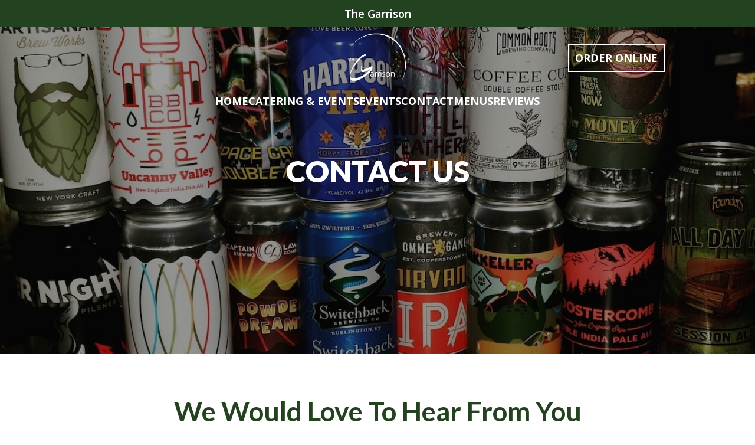

--- FILE ---
content_type: text/html; charset=utf-8
request_url: https://thegarrisonlakegeorge.com/contact/
body_size: 10450
content:







<!-- <title>Websites |  | the-garrison3</title> -->
<!-- Theme version 2.0 -->
<!DOCTYPE html>
<html lang="en-US" >
<head>

    <script>const gtmId = 'GTM-NDS5KGH';</script>
    <!-- Google Tag Manager -->
    <script>(function(w,d,s,l,i){w[l]=w[l]||[];w[l].push({'gtm.start':
    new Date().getTime(),event:'gtm.js'});var f=d.getElementsByTagName(s)[0],
    j=d.createElement(s),dl=l!='dataLayer'?'&l='+l:'';j.async=true;j.src=
    'https://www.googletagmanager.com/gtm.js?id='+i+dl;f.parentNode.insertBefore(j,f);
    })(window,document,'script','dataLayer', gtmId);</script>
    <!-- End Google Tag Manager -->

    <script>const spotonGtmId = 'GTM-PNMW9WW';</script>
    <!-- Google Tag Manager -->
    <script>(function(w,d,s,l,i){w[l]=w[l]||[];w[l].push({'gtm.start':
    new Date().getTime(),event:'gtm.js'});var f=d.getElementsByTagName(s)[0],
    j=d.createElement(s),dl=l!='dataLayer'?'&l='+l:'';j.async=true;j.src=
    'https://www.googletagmanager.com/gtm.js?id='+i+dl;f.parentNode.insertBefore(j,f);
    })(window,document,'script','dataLayer', spotonGtmId);</script>
    <!-- End Google Tag Manager -->

    
    
    <!-- Global site tag (gtag.js) - Google Analytics -->
    <script async src="https://www.googletagmanager.com/gtag/js?id=UA-172963713-1"></script>
    <script>
        window.dataLayer = window.dataLayer || [];
        function gtag(){dataLayer.push(arguments);}
        gtag('js', new Date());

        gtag('config', 'UA-172963713-1');
    </script>
    
    
    

    
    
    <title>Contact | The Garrison</title>
    
    
    <meta name="description" content="Have a question or want to make a reservation? Contact The Garrison&#39;s friendly team today. We&#39;re happy to assist with any inquiries you may have. Get in touch now!">
    
    
    <meta name="keywords" content="sports bar, bar, pub, bar food, draft beer, happy hour, burgers, coleslaw, nachos, seafood, clams, sandwiches, salads, kids menu, sliders, wings, wraps, tacos">
    

    
    
    <meta property="og:title" content="Contact | The Garrison">
    
    
    <meta property="og:description" content="Have a question or want to make a reservation? Contact The Garrison&#39;s friendly team today. We&#39;re happy to assist with any inquiries you may have. Get in touch now!">
    
    
    <meta property="og:type" content="website">
    

    
    
    <meta property="twitter:title" content="Contact | The Garrison">
    
    
    <meta property="twitter:description" content="Have a question or want to make a reservation? Contact The Garrison&#39;s friendly team today. We&#39;re happy to assist with any inquiries you may have. Get in touch now!">
    
    
    <meta property="twitter:card" content="summary">
    

    
    
    <meta itemprop="title" content="Contact | The Garrison">
    
    
    <meta itemprop="description" content="Have a question or want to make a reservation? Contact The Garrison&#39;s friendly team today. We&#39;re happy to assist with any inquiries you may have. Get in touch now!">
    

    
    
    <meta property="og:url" content="thegarrisonlakegeorge.com">
    <meta property="twitter:url" content="thegarrisonlakegeorge.com">
    <meta itemprop="url" content="thegarrisonlakegeorge.com">
    

    
    
    <meta property="og:image" content="https://fs-websites.cdn.spoton.com/resize=w:1920/output=quality:input/bKIetucZTbONEM8cJs5H">
    <meta property="twitter:image" content="https://fs-websites.cdn.spoton.com/resize=w:1920/output=quality:input/bKIetucZTbONEM8cJs5H">
    <meta itemprop="image" content="https://fs-websites.cdn.spoton.com/resize=w:1920/output=quality:input/bKIetucZTbONEM8cJs5H">
    

    



    
    <meta class="foundation-mq-topbar foundation-mq-topbar">
    <meta charset="UTF-8" />
    <meta name="viewport" content="width=device-width, initial-scale=1">
    
    
    <link rel="icon" href="https://websites-user-assets.cdn.spoton.com/static/favicons/IKOeYqBtR5mYVp3pSHsf_TTO9Kb8gRGCk0i4GDBXi_fav-icon.png">
    

    <link rel="preconnect" href="https://cdnjs.cloudflare.com" crossorigin />
    <link rel="preconnect" href="https://cdn.jsdelivr.net" crossorigin />

    <!-- Fonts -->
    
        <link rel="preconnect" href="https://fonts.googleapis.com">
        <link rel='preload' as='style' href="https://fonts.googleapis.com/css2?family=Open+Sans:ital,wght@0,100;0,300;0,400;0,600;0,700;0,900;1,100;1,300;1,400;1,600;1,700;1,900&family=Lato:ital,wght@0,100;0,300;0,400;0,600;0,700;0,900;1,100;1,300;1,400;1,600;1,700;1,900&family=Poppins:ital,wght@0,100;0,300;0,400;0,600;0,700;0,900;1,100;1,300;1,400;1,600;1,700;1,900&display=swap">
        <link href="https://fonts.googleapis.com/css2?family=Open+Sans:ital,wght@0,100;0,300;0,400;0,600;0,700;0,900;1,100;1,300;1,400;1,600;1,700;1,900&family=Lato:ital,wght@0,100;0,300;0,400;0,600;0,700;0,900;1,100;1,300;1,400;1,600;1,700;1,900&family=Poppins:ital,wght@0,100;0,300;0,400;0,600;0,700;0,900;1,100;1,300;1,400;1,600;1,700;1,900&display=swap" rel="stylesheet">
    
    <link rel="preload" as="style" href="https://websites-static.cdn.spoton.com/static/css/font-families.css" onload="this.onload=null;this.rel='stylesheet'">

    <link rel="preload" as="style" href="https://websites-static.cdn.spoton.com/static/css/base.css" onload="this.onload=null;this.rel='stylesheet'">
    <link rel="preload" as="style" href="https://websites-static.cdn.spoton.com/static/css/lifeyo_style.css" onload="this.onload=null;this.rel='stylesheet'">
    <link rel="preload" as="style" href="https://websites-static.cdn.spoton.com/static/css/grid.css" onload="this.onload=null;this.rel='stylesheet'">
    <link rel="preload" as="style" href="https://cdn.jsdelivr.net/npm/uikit@3.4.2/dist/css/uikit.min.css" onload="this.onload=null;this.rel='stylesheet'" />
    <link rel="preload" as="style" href="https://websites-static.cdn.spoton.com/static/css/themes/shared.css" onload="this.onload=null;this.rel='stylesheet'">
    <link rel="preload" as="style" href="https://websites-static.cdn.spoton.com/static/css/themes/sofia/theme.css" onload="this.onload=null;this.rel='stylesheet'">
    
    <link rel="preload" as="style" href="https://websites-static.cdn.spoton.com/static/css/themes/sofia/header.css" onload="this.onload=null;this.rel='stylesheet'">
    
    <link rel="preload" as="style" href="https://websites-static.cdn.spoton.com/static/oscar/css/custom.css" onload="this.onload=null;this.rel='stylesheet'"/>
    <link rel="preload" as="style" href="https://websites-static.cdn.spoton.com/static/css/custom.css" onload="this.onload=null;this.rel='stylesheet'">
    <link rel="preload" as="style" href="https://websites-static.cdn.spoton.com/static/css/recaptcha.css" onload="this.onload=null;this.rel='stylesheet'">

    
    <link
        rel="preload" as="style"
        href="https://websites-static.cdn.spoton.com/static/css/custom/font-style-J555GThzcFJ9XYTKZoSXTRDW.css?4OTHl33yHMOAEpGsBUa7cM1R1757455170"
        onload="this.onload=null;this.rel='stylesheet'"
    />
    

    <!-- bigmug-line -->
    <!-- eot files aren't in use -->
    <link rel="preload" as="style" href="https://websites-static.cdn.spoton.com/static/css/fonts/bigmug-line.css" onload="this.onload=null;this.rel='stylesheet'">

    <!-- font-awesome -->
    <!-- eot and svg files aren't in use -->
    <link rel="preload" as="style" href="https://websites-static.cdn.spoton.com/static/css/fonts/font-awesome.min.css" onload="this.onload=null;this.rel='stylesheet'">

    <!-- material-icons -->
    <link rel="preload" as="style" as="style" href="https://websites-static.cdn.spoton.com/static/css/fonts/material-icons.css" onload="this.onload=null;this.rel='stylesheet'">

    <!-- tonicons-outline-3 -->
    <link rel="preload" as="style" href="https://websites-static.cdn.spoton.com/static/css/fonts/tonicons-outline-3.css" onload="this.onload=null;this.rel='stylesheet'">

    <!-- foundation-icons -->
    <link rel="preload" as="style" href="https://websites-static.cdn.spoton.com/static/css/foundation-icons/foundation-icons.css" onload="this.onload=null;this.rel='stylesheet'">

    <script defer src="https://websites-static.cdn.spoton.com/static/js/libs/font-awesome-5.14.0-all.min.js" integrity="sha384-3Nqiqht3ZZEO8FKj7GR1upiI385J92VwWNLj+FqHxtLYxd9l+WYpeqSOrLh0T12c" crossorigin="anonymous"></script>

    <script src="https://websites-static.cdn.spoton.com/static/js/libs/jquery-3.5.0.min.js" integrity="sha384-LVoNJ6yst/aLxKvxwp6s2GAabqPczfWh6xzm38S/YtjUyZ+3aTKOnD/OJVGYLZDl" crossorigin="anonymous"></script>

    <script defer src="https://websites-static.cdn.spoton.com/static/js/libs/jquery-validation%401.19.2.min.js" integrity="sha384-cs1D9mYtA60FIcsT1T7+pERF8l9Ynz6WMFXyrBFkf2ewKQnOOprsRwo4sC+Kacmi" crossorigin="anonymous"></script>
    <script defer src="https://websites-static.cdn.spoton.com/static/js/libs/alpinejs_collapse%403.12.3.min.js" integrity="sha384-b9lZUOM/ptrhEyp+R1jxEaEY08VoD4QyaXyU2NlWQ0LJyxz57c+I4AnBpMEzAIq0" crossorigin="anonymous"></script>
    <script defer src="https://websites-static.cdn.spoton.com/static/js/libs/alpinejs%403.12.3.min.js" integrity="sha384-mPO6U7t0sNHfI1UIWNf5U6FDzprqWgAMKfOGW86JVGCKoU/7HPdy6DwBaWOsi4eV" crossorigin="anonymous"></script>

    
    <style>
  /* New Header */
        
        .spw-header-content .spw-button {
            margin: 0;
            text-align: center;
            line-height: normal!important;
            padding: 10px;
            font-size: 18px;
        }
        .spw-header__logo--img img {
    min-height: 2.75rem;
    border-radius: 0;
    border: none;
}
        .spw-header-content__buttons {
            align-items: center;
            justify-content: center;
        }
        
        .spw-header-content--center .spw-header-content__actions-wrapper,
        .spw-header-content--center .spw-header-content__logo {
            flex: none;
        }
        
        .spw-header-content--center .spw-header-content__navigation {
            flex: 1;
        }
        
        .spw-nav-link {
            padding: 0.5rem 0;
        }
        
        .spw-nav-button {
            padding: 0;
        }
        
        .spw-header-actions {
            align-items: center;
            justify-content: center;
        }
        
        .spw-footer-content {
            padding: 15px;
        }
        
        .spw-subpage-container--is-dropdown {
            width: auto;
        }
        /* New Header */
        /* Justify center image */
        
        html {
            scroll-behavior: smooth;
        }
        
         :target {
            scroll-margin-top: 15px;
        }
        
        @media (min-width: 1200px) {
            .ly-section-photo-text .variation-a .spw-text {
                padding-top: 0;
            }
        }
        
        .ly-section-photo-text .ly-element,
        .ly-section-map .ly-element {
            justify-content: center;
        }
        
        @media(min-width:768px) {
            .ly-section-photo-text .ly-g-r .ly-col:not(:last-child),
            .ly-section-map .ly-g-r .ly-col:not(:last-child) {
                margin-bottom: 0;
            }
        }
        
        .spw-button {
            margin-bottom: 15px;
            line-height: normal;
            min-height: auto;
            padding: 10px;
          border-width: 2px;
        }
  .spw-button:hover {
    background: white;
    color: var(--button--bg-color,#1869FE);
    border-color: var(--button--bg-color,#1869FE);
}
        
        #google-container,
        .variation-a .spw-map {
            width: 100%!important;
            height: 100%;
            min-height: 300px;
        }
        
        .ly-element.ly-element-map.variation-a .ly-widget-wrapper {
            height: 100%;
        }
        
        p.spw-paragraph:empty,
        p:empty {
            display: none;
        }
        
        .ly-section-photo-text .variation-a .spw-text {
            max-width: 100%;
        }
        
        .spw-link,
        .spw-wysiwyg a:not(.spw-button) {
            word-break: break-word;
        }
        
        section.light .spw-link,
        section.light .spw-wysiwyg a:not(.spw-button) {
            color: rgb(255 255 255);
        }
        /* Justify center image */
  @media(min-width:960px){
  #ly-viewing  header.spw-header {
    position: fixed;
    top: 0;
    width: 100%;
    z-index: 4;
      background-color:transparent;
          -webkit-box-shadow: none;
    -moz-box-shadow: none;
    box-shadow: none;
          transition: all .5s ease-out;
}
   #ly-viewing header.spw-header.bg-solid{
    background-color:black;
          transition: all .5s ease-out;
    }
    
    .spw-footer-logo {
    display: none;
}

.spw-footer-navigation {
    flex-grow: 1;
}

.spw-footer-social {
    display: block;
}

.spw-footer-content.spw-container {
    display: flex;
    flex-direction: row-reverse;
}

ul.spw-footer-nav.spw-footer-nav--inline {
    justify-content: flex-end;
}
    hr.spw-footer__divider,
    .spw-footer-copyright.spw-container {
    display: none;
}

  }
  .uk-hr, hr {
    border-top: 3px solid #000000;
}
  .spw-header-content .spw-button,
  .spw-drawer-actions a{
    background: transparent;
    border-color: white;
}
  .spw-header-content .spw-button:hover,
  .spw-drawer-actions a:hover{
    background: white;
    color: black;
    border-color: white;
}
 
 .spw-gallery-overlay.uk-flex.uk-flex-column.uk-flex-middle.uk-flex-center {
    background-color: rgb(0 0 0 / 39%)!important;
}
  
  .spw-header-content--minimalistic .spw-header-content__logo {
    min-width: auto;
}
  h3.spw-smallsubheadline {
    margin: 0;
}
  .spw-headline, .spw-wysiwyg h1 {
        line-height: var(--headline--line-height);
    font-size: var(--headline--font-size);
}
hr.spw-footer__divider {
    display: none;
}

.spw-footer-copyright.spw-container {
    display: none;
}

.spw-footer-content.spw-container {
    gap: 0;
}

.spw-footer-logo {
    display: none;
}
  .spw-header-content.spw-header-content--mobile {
    padding: 10px;
}
  a.spw-nav-link.spw-a11y-focus {
    text-align: left;
}
  @media(max-width:575px){
  h2.spw-banner__title.spw-headline {
    font-size: 32px;
    line-height: normal;
}
  }
</style>
    

    

    
</head>
<body
    id="ly-viewing"
    data-support="wysihtml5"
    data-theme="sofia"
    class="ly-theme-sofia flex flex-col min-h-screen"
>
    <!-- Google Tag Manager (noscript) -->
    <noscript><iframe src="https://www.googletagmanager.com/ns.html?id=GTM-NDS5KGH"
    height="0" width="0" style="display:none;visibility:hidden"></iframe></noscript>
    <!-- End Google Tag Manager (noscript) -->

    <!-- Google Tag Manager (noscript) -->
    <noscript><iframe src="https://www.googletagmanager.com/ns.html?id=GTM-PNMW9WW"
    height="0" width="0" style="display:none;visibility:hidden"></iframe></noscript>
    <!-- End Google Tag Manager (noscript) -->

    
    


<!-- Header -->
<header class="spw-header   ">
    <!-- Skip to Content -->
    <a class="spw-button spw-button--outlined spw-a11y-focus spw-skip-to-content-link" href="#main">
        Skip to main content
    </a>
    
        <!-- Header CTA -->
        
            <div class="spw-header-cta ">
                <p class="spw-header-cta__text">The Garrison</p>
                <!-- TODO: if header.social_links.exists and social icons in promobar -->
                
            </div>
        

        
            <!-- Header Desktop Top Logo Layout -->
            
            <div
    class="spw-header-content spw-header-content--top-logo spw-container"
    id="header-top-logo"
    data-cy="header-top-logo"
>
    <div class="spw-header-content-links">
        <!-- Social icons -->
        <div class="spw-header-content__social-icons">
            
        </div>
        <!-- Logo -->
        <div class="spw-header-content__logo spw-header-content__logo--center">
            

<div style="position: relative!important;">

    <a href="https://www.thegarrisonlakegeorge.com" class="spw-header__logo spw-header__logo--img spw-a11y-focus">
        <img width="98" alt="The Garrison3 Homepage"
        
        src="https://websites-user-assets.cdn.spoton.com/static/favicons/AF3jJC96QKKHCZPvlK3d_tcc2v0TRSHwEhkTAZ7Qn_logo-white.png"
        
        >
    </a>


</div>

        </div>
        <!-- Actions -->
        <div class="spw-header-actions">
            
            
                <div class="spw-header-content__buttons">
                    



    <a
        href="
            https://order.spoton.com/ddi-the-garrison-12689/lake-george-ny/63ec1dd2984842003c743afb
        "
        class="spw-button spw-a11y-focus spw-header-button"
        target="_blank"
    >
        Order Online
    </a>


                </div>
            
        </div>
    </div>
    <div class="spw-header-content__navigation">
        <nav aria-label="main" style="width: 100%">
    <ul class="spw-nav spw-nav--center ">
        
            
                
                    
                    <li
                        aria-haspopup="false"
                        x-data="{ expanded: false }"
                        style="position: relative"
                    >
                        <div class="spw-nav__item">
                            <a
                                class="spw-nav-link  spw-a11y-focus"
                                href="/home/"
                                
                                aria-label="Home Page "
                            >
                                Home
                            </a>
                            
                        </div>

                        
                    </li>
                    
                
            
        
            
        
            
                
                    
                    <li
                        aria-haspopup="false"
                        x-data="{ expanded: false }"
                        style="position: relative"
                    >
                        <div class="spw-nav__item">
                            <a
                                class="spw-nav-link  spw-a11y-focus"
                                href="/catering-events/"
                                
                                aria-label="Catering &amp; Events Page "
                            >
                                Catering &amp; Events
                            </a>
                            
                        </div>

                        
                    </li>
                    
                
            
        
            
                
                    
                    <li
                        aria-haspopup="false"
                        x-data="{ expanded: false }"
                        style="position: relative"
                    >
                        <div class="spw-nav__item">
                            <a
                                class="spw-nav-link  spw-a11y-focus"
                                href="/events/"
                                
                                aria-label="Events Page "
                            >
                                Events
                            </a>
                            
                        </div>

                        
                    </li>
                    
                
            
        
            
                
                    
                    <li
                        aria-haspopup="false"
                        x-data="{ expanded: false }"
                        style="position: relative"
                    >
                        <div class="spw-nav__item">
                            <a
                                class="spw-nav-link spw-nav-link--active spw-a11y-focus"
                                href="/contact/"
                                
                                aria-label="Contact Page "
                            >
                                Contact
                            </a>
                            
                        </div>

                        
                    </li>
                    
                
            
        
            
        
            
                
                    
                    <li
                        aria-haspopup="false"
                        x-data="{ expanded: false }"
                        style="position: relative"
                    >
                        <div class="spw-nav__item">
                            <a
                                class="spw-nav-link  spw-a11y-focus"
                                href="/menus/"
                                
                                aria-label="Menus Page "
                            >
                                Menus
                            </a>
                            
                        </div>

                        
                    </li>
                    
                
            
        
            
                
                    
                    <li
                        aria-haspopup="false"
                        x-data="{ expanded: false }"
                        style="position: relative"
                    >
                        <div class="spw-nav__item">
                            <a
                                class="spw-nav-link  spw-a11y-focus"
                                href="/reviews/"
                                
                                aria-label="Reviews Page "
                            >
                                Reviews
                            </a>
                            
                        </div>

                        
                    </li>
                    
                
            
        
    </ul>
</nav>

    </div>
</div>

            
        

        
        <!-- Header Mobile Layout -->
        <div class="spw-header-content spw-header-content--mobile">
    <!-- Menu -->
    <button class="spw-navbar-toggle spw-a11y-focus spw-header__hamburger"
        onclick="toggleNavDrawer()"
        aria-label="Open Navigation Drawer" aria-expanded="false"
    >
        <span class="fa fa-bars fa-2x" aria-hidden></span>
    </button>
    <!-- Logo -->
    <div class="spw-header-content__logo spw-header-content__logo--center">
        

<div style="position: relative!important;">

    <a href="https://www.thegarrisonlakegeorge.com" class="spw-header__logo spw-header__logo--img spw-a11y-focus">
        <img width="98" alt="The Garrison3 Homepage"
        
        src="https://websites-user-assets.cdn.spoton.com/static/favicons/AF3jJC96QKKHCZPvlK3d_tcc2v0TRSHwEhkTAZ7Qn_logo-white.png"
        
        >
    </a>


</div>

    </div>
    <!-- Ecom icons -->
    <div style="width: 3.125rem">
        
    </div>
</div>

        


        <!-- RESPONSIVE DRAWER -->
        
        <div id="mobileNavigationDrawer" class="spw-header__drawer">
    <div class="spw-drawer-content">
        <!-- DRAWER CONTROLS -->
        <div class="spw-drawer-top">
            <div class="spw-drawer-close">
                <button class="spw-drawer-close__item spw-drawer-close__link spw-a11y-focus" aria-label="Close Navigation Drawer" onclick="toggleNavDrawer()" aria-expanded="false">
                    <span class="spw-drawer-close__item spw-drawer-close__text">Close</span>
                    <span
                        class="fa fa-times"
                        aria-hidden
                    ></span>
                </button>
            </div>
        </div>
        <!-- DRAWER NAV -->
        <nav aria-label="page navigation" class="spw-drawer-nav">
            <ul>
                
                    
                        
                            
                            <li
                                aria-haspopup="false"
                                x-data="{ expanded: false }"
                            >
                                <div class="spw-nav__item spw-nav__item--mobile">
                                    <a
                                        class="spw-nav-link  spw-a11y-focus"
                                        href="/home/"
                                        
                                        aria-label="Home Page "
                                    >
                                        Home
                                    </a>
                                    
                                </div>

                                
                            </li>
                            
                        
                    
                
                    
                
                    
                        
                            
                            <li
                                aria-haspopup="false"
                                x-data="{ expanded: false }"
                            >
                                <div class="spw-nav__item spw-nav__item--mobile">
                                    <a
                                        class="spw-nav-link  spw-a11y-focus"
                                        href="/catering-events/"
                                        
                                        aria-label="Catering &amp; Events Page "
                                    >
                                        Catering &amp; Events
                                    </a>
                                    
                                </div>

                                
                            </li>
                            
                        
                    
                
                    
                        
                            
                            <li
                                aria-haspopup="false"
                                x-data="{ expanded: false }"
                            >
                                <div class="spw-nav__item spw-nav__item--mobile">
                                    <a
                                        class="spw-nav-link  spw-a11y-focus"
                                        href="/events/"
                                        
                                        aria-label="Events Page "
                                    >
                                        Events
                                    </a>
                                    
                                </div>

                                
                            </li>
                            
                        
                    
                
                    
                        
                            
                            <li
                                aria-haspopup="false"
                                x-data="{ expanded: false }"
                            >
                                <div class="spw-nav__item spw-nav__item--mobile">
                                    <a
                                        class="spw-nav-link spw-nav-link--active spw-a11y-focus"
                                        href="/contact/"
                                        
                                        aria-label="Contact Page "
                                    >
                                        Contact
                                    </a>
                                    
                                </div>

                                
                            </li>
                            
                        
                    
                
                    
                
                    
                        
                            
                            <li
                                aria-haspopup="false"
                                x-data="{ expanded: false }"
                            >
                                <div class="spw-nav__item spw-nav__item--mobile">
                                    <a
                                        class="spw-nav-link  spw-a11y-focus"
                                        href="/menus/"
                                        
                                        aria-label="Menus Page "
                                    >
                                        Menus
                                    </a>
                                    
                                </div>

                                
                            </li>
                            
                        
                    
                
                    
                        
                            
                            <li
                                aria-haspopup="false"
                                x-data="{ expanded: false }"
                            >
                                <div class="spw-nav__item spw-nav__item--mobile">
                                    <a
                                        class="spw-nav-link  spw-a11y-focus"
                                        href="/reviews/"
                                        
                                        aria-label="Reviews Page "
                                    >
                                        Reviews
                                    </a>
                                    
                                </div>

                                
                            </li>
                            
                        
                    
                
            </ul>
        </nav>
        <!-- DRAWER SOCIAL -->
        
        <!-- DRAWER ACTIONS -->
        <div class="spw-drawer-actions">
            



    <a
        href="
            https://order.spoton.com/ddi-the-garrison-12689/lake-george-ny/63ec1dd2984842003c743afb
        "
        class="spw-button spw-a11y-focus spw-header-button"
        target="_blank"
    >
        Order Online
    </a>


        </div>
    </div>
</div>

        
    
</header>

    
    <div
        class="flex flex-col flex-1 spw-main-content "
        data-has-outlined-buttons="false"
    >
        <main class="flex-1">
            <!-- Header CTA on vertical layout -->
            
            <div class="spw-header-cta spw-header-cta--hidden ">
                <p class="spw-header-cta__text">The Garrison</p>
                <!-- TODO: if header.social_links.exists and social icons in promobar -->
                
            </div>
            

            
            

            <div>
                <!-- Main -->
                <div id="main">
                    
    
        
            

<section
        id="section-RKl1Zub2iejLhLcYHjc5E8Fk"
        class="ly-section variation-a uk-section clearfix ly-section-gallery small-pad  ly-section-first
		has-color-bg
		
		
		
		
                "
        
            
            
        style="background-color:#FFFFFF;"
            
        
        data-setting-id="493660"
        data-background-type="C"
>
    
    <div class="ly-content spw-content has-overlay">
        <div class="uk-container de-height">
            <div class="ly-col lifeyo-u-1 ">
                <div class="ly-block">
                    <div class="ly-element">
                        <div class="ly-section-title " >
                            
                            
                        </div>
                    </div>
                </div>
            </div>
            <div class="ly-g-r">
                
                    <div class="ly-col lifeyo-u-1 variation-a clearfix">
                        <div class="ly-block">
                            
                                <div id="elem-806559" class="ly-element  variation-a"
                                >
                                    

















    
        
            

    <div
            class="gallery-container gallery-setup"
            data-setting-id="493660"
            data-gallery-manage-url="https://website.spoton.com/gallery/the-garrison3/manage/27994/"
            data-stretch="False"
            data-stretch-hero="True"
            data-gallery-type="HR"
            data-full-responsive="False"
    >
        <div
                class="uk-position-relative spw-gallery uk-visible-toggle"
                tabindex="-1"
                uk-slideshow="animation: push;
                    min-height: 600;
                    max-height: 600;
                    autoplay: True;
                    autoplay-interval: 3000;
                    pause-on-hover: true;"
        >
            <ul class="uk-slideshow-items">
                
                    <li>
                        
                            <img class="spw-gallery__img" src="https://websites-user-assets.cdn.spoton.com/static/uploads/9laqDeR5SGaeY8htP3I5_3PDprBgTqufBE6P36T2D_20181117_181453 (1).jpg" alt="" uk-cover>
                            
                        
                    </li>
                    
                    <li>
                        
                            <img class="spw-gallery__img" src="https://websites-user-assets.cdn.spoton.com/static/uploads/K1xePoDR7C0cClWc3xki_53151IMG_20190103_122712_621.jpg" alt="" uk-cover>
                            
                        
                    </li>
                    
                    <li>
                        
                            <img class="spw-gallery__img" src="https://websites-user-assets.cdn.spoton.com/static/uploads/LduTcZ6hRAC8OuNGienl_OymQDtj5Teie5XFsfdpl_20181211_194043 (1).jpg" alt="" uk-cover>
                            
                        
                    </li>
                    
            </ul>

            
                
                    


<div
    class="spw-gallery-overlay uk-flex uk-flex-column uk-flex-middle uk-flex-center"
    style="background-color: rgba(0,0,0,0.5);"
>
    <div class="uk-flex uk-flex-column uk-flex-middle uk-flex-center uk-light">
        
        <p class="hero-title spw-headline " uk-slideshow-parallax="x: 200,-200">CONTACT US</p>
        
        
    </div>

    <div class="spw-gallery-overlay__buttons uk-flex uk-flex-center" uk-slideshow-parallax="x: 200,-200">
        
        
    </div>
</div>

                
            

            <a
                class="uk-position-center-left uk-position-small uk-hidden-hover spw-a11y-focus"
                href="#"
                aria-label="Show Previous Gallery Item"
                uk-slidenav-previous
                uk-slideshow-item="previous"
            ></a>
            <a
                class="uk-position-center-right uk-position-small uk-hidden-hover spw-a11y-focus"
                href="#"
                aria-label="Show Next Gallery Item"
                uk-slidenav-next
                uk-slideshow-item="next"
            ></a>
        </div>
    </div>



        
    



































                                </div>
                            
                        </div>
                    </div>

                    
                        
                    
                
            </div>
        </div>
    </div>
    
        
    
</section>

        
    
        
            

<section
        id="section-KtE9ktOh5l4gPsKs5z7rebPk"
        class="ly-section variation-a uk-section clearfix ly-section-contact small-pad  
		has-color-bg
		
		
		
		
                "
        
            
            
        style="background-color:transparent;"
            
        
        data-setting-id="492535"
        data-background-type="C"
>
    
    <div class="ly-content spw-content has-overlay">
        <div class="uk-container de-height">
            <div class="ly-col lifeyo-u-1 uk-margin-medium-bottom">
                <div class="ly-block">
                    <div class="ly-element">
                        <div class="ly-section-title " >
                            
                                <h2 class="spw-subheadline">We Would Love To Hear From You</h2>
                            
                            
                        </div>
                    </div>
                </div>
            </div>
            <div class="ly-g-r">
                
                    <div class="ly-col lifeyo-u-1 variation-a clearfix">
                        <div class="ly-block">
                            
                                <div id="elem-804574" class="ly-element ly-element-text large-pad variation-a"
                                >
                                    


    
        
            
                

<div class="ly-widget-wrapper spw-text" data-widget-id='229243'>
    
    <div class="spw-wysiwyg">
        <p class="spw-paragraph"><p class="spw-paragraph">Have a question about catering services, one of our menu items, or just want to say hi? :) Fill out the form below and we will get back to you shortly!</p></p>
    </div>
    
</div>


     
            
        
    


















































                                </div>
                            
                        </div>
                    </div>

                    
                        
                    
                
                    <div class="ly-col lifeyo-u-1 variation-a clearfix">
                        <div class="ly-block">
                            
                                <div id="elem-804575" class="ly-element  variation-a"
                                >
                                    








    
        


<div class="ly-widget-wrapper" data-widget-id='29368'>
    <form
        id="ly-contact-form-29368"
        data-form-id="29368"
        method="post"
        class="validate spw-form"
        novalidate="novalidate"
    >
        <input type="hidden" name="csrfmiddlewaretoken" value="Ef3IOWjDstPEGelUxVxwiiOg7cwZ3k9e5YMEV1PQW8KLoy2uFRGTWJXDLAzL1cVj">
        
            <div class="uk-margin-bottom spw-input-wrapper">
                <label for="name-29368" class="spw-label spw-paragraph">Name <abbr style="text-decoration: none;" title="required">*</abbr></label>
                
                    <div class="spw-input-element-wrapper">
                        <input
                            class="uk-input spw-input"
                            id="name-29368"
                            name="name"
                            
                            aria-required="true"
                            data-rule-required="true"
                            data-msg-required="Name field is required"
                            
                            
                        />
                    </div>
                
            </div>
        
            <div class="uk-margin-bottom spw-input-wrapper">
                <label for="email-29368" class="spw-label spw-paragraph">Email <abbr style="text-decoration: none;" title="required">*</abbr></label>
                
                    <div class="spw-input-element-wrapper">
                        <input
                            class="uk-input spw-input"
                            id="email-29368"
                            name="email"
                            
                            aria-required="true"
                            data-rule-required="true"
                            data-msg-required="Email field is required"
                            
                            
                        />
                    </div>
                
            </div>
        
            <div class="uk-margin-bottom spw-input-wrapper">
                <label for="phone-29368" class="spw-label spw-paragraph">Phone</label>
                
                    <div class="spw-input-element-wrapper">
                        <input
                            class="uk-input spw-input"
                            id="phone-29368"
                            name="phone"
                            
                            
                        />
                    </div>
                
            </div>
        
            <div class="uk-margin-bottom spw-input-wrapper">
                <label for="message-29368" class="spw-label spw-paragraph">Message <abbr style="text-decoration: none;" title="required">*</abbr></label>
                
                    <textarea
                        class="uk-textarea spw-textarea"
                        id="message--29368"
                        name="message"
                        rows="2"
                        
                        aria-required="true"
                        data-rule-required="true"
                        data-msg-required="Message field is required"
                        
                        
                    ></textarea>
                
            </div>
        
        <div class="spw-form__actions">
            <button
                id="29368"
                class="g-recaptcha spw-button-recaptcha spw-button uk-width-1-2@m spw-a11y-focus"
                data-sitekey="6Ldsg3YiAAAAAGXUvCY4EGXzcWgEsYKe6TZaPYrv"
                aria-busy="false"
            >
                <span class="spw-form-submit__text">
                    Send
                </span>
                <div class="spw-form-submit__spinner">
                    <span uk-spinner></span>
                    <span class="visuallyhidden" aria-live="polite">Loading...</span>
                </div>
            </button>

        </div>

    </form>

    <div
        id="alert-29368"
        class="spw-form-alert spw-form-alert--light uk-hidden"
        role="alert"
    >
        <span class="spw-form-alert__icon" uk-icon="icon: warning; ratio: 1.25" aria-hidden></span>
        <p class="spw-form-alert__msg" aria-live="polite">There was a problem with your request, please try again later.</p>
    </div>

    <div
        id="success-29368"
        class="spw-form-success spw-form-success--light uk-hidden"
    >
        <div class="spw-form-success__icon">
            <span uk-icon="icon: check; ratio: 3.5" aria-hidden="true" focusable="false"></span>
        </div>

        <p class="spw-form-success__msg" aria-live="polite">
            
                Thank you for sending your message.
            
        </p>
    </div>

</div>


<script>
    $(document).ready(function () {
        var form = $('form#ly-contact-form-29368');
        var submitBtn = form.find('.spw-button-recaptcha');
        var buttonText = submitBtn.find('.spw-form-submit__text');
        var buttonSpinner = submitBtn.find('.spw-form-submit__spinner');
        var errorAlert = $('#alert-29368');
        var successMsg = $('#success-29368');
        var colorScheme = 'light';

        function setLoading(isLoading) {
            submitBtn.attr('aria-busy', isLoading);
            if (isLoading) {
                submitBtn.attr('disabled', true)
                buttonText.hide();
                buttonSpinner.show();
            } else {
                submitBtn.removeAttr('disabled')
                buttonText.show();
                buttonSpinner.hide();
            }
        }

        function getContactFormData() {
            var formData = {}
            form.serializeArray().forEach(element => {
                formData[element.name] = element.value
            })
            return formData
        }

        function clearError() {
            if (!errorAlert.hasClass('uk-hidden')) {
                errorAlert.addClass('uk-hidden');
                submitBtn.removeAttr('aria-describedby');
            }
        }

        form.validate({
            invalidHandler: function() {
                clearError();
            },
            submitHandler: function (_form) {
                setLoading(true);
                clearError();

                // process the form
                $.ajax({
                    type: 'POST', // define the type of HTTP verb we want to use (POST for our form)
                    url: 'https://website.spoton.com/contact/send-mail/?form=29368', // the url where we want to POST
                    data: getContactFormData(), // our data object
                    dataType: 'json', // what type of data do we expect back from the server
                    encode: true
                }).done(function() {
                    form.hide();
                    successMsg.removeClass('uk-hidden');
                    form.trigger('reset');
                    sendAnalyticsEvent('contact_form', { merchantId: '63ec1dd2984842003c743afb' });
                }).fail(function() {
                    errorAlert.removeClass('uk-hidden');
                    submitBtn.attr('aria-describedby', `alert-29368`)
                })
                .always(function() {
                    setLoading(false);
                });
            },
            errorClass: `error error--${colorScheme}`,
            errorElement: 'span',
            errorPlacement: function(error, element) {
                element.attr('aria-invalid', 'true')
                element.attr('aria-describedby', error.attr('id'))
                error.attr('aria-live', 'polite')
                error.attr('role', 'alert')
                error.insertAfter(element);
            }
        });
    });
</script>



    












































                                </div>
                            
                        </div>
                    </div>

                    
                        
                    
                
            </div>
        </div>
    </div>
    
        
    
</section>

        
    
        
            

<section
        id="section-XFE75sAEGkViSgjs2TC3Z0Wg"
        class="ly-section variation-b uk-section clearfix ly-section-map small-pad light 
		has-color-bg
		
		
		
		
                "
        
            
                style="background: url('https://fs-websites.cdn.spoton.com/resize=w:1920/output=quality:input/8pkgKPKATMqi4klcQl3s')
                no-repeat scroll 50% 0 / cover rgba(0, 0, 0, 0);"
            
            
        
        data-setting-id="503072"
        data-background-type="I"
>
    
    <div class="ly-content spw-content has-overlay">
        <div class="uk-container de-height">
            <div class="ly-col lifeyo-u-1 ">
                <div class="ly-block">
                    <div class="ly-element">
                        <div class="ly-section-title " >
                            
                            
                        </div>
                    </div>
                </div>
            </div>
            <div class="ly-g-r">
                
                    <div class="ly-col lifeyo-u-1 variation-b clearfix">
                        <div class="ly-block">
                            
                                <div id="elem-822197" class="ly-element ly-element-text large-pad variation-b"
                                >
                                    


    
        
            
                

<div class="ly-widget-wrapper spw-text" data-widget-id='234406'>
    
    <div class="spw-wysiwyg">
        <p class="spw-paragraph"></p>
    </div>
    
</div>


     
            
        
    


















































                                </div>
                            
                        </div>
                    </div>

                    
                        
                    
                
                    <div class="ly-col lifeyo-u-1 variation-b clearfix">
                        <div class="ly-block">
                            
                                <div id="elem-822198" class="ly-element ly-element-map variation-b"
                                >
                                    




    
        

    <div
        class="ly-widget-wrapper ly-element ly-element-map"
        data-widget-id="23566"
        data-latitude="43.4171207"
        data-longitude="-73.6978121"
        data-show-zoom="True"
        data-show-pin="True"
        data-theme="O"
    >
        <div id="google-container-23566" class="spw-map"></div>
    </div>



    
















































                                </div>
                            
                        </div>
                    </div>

                    
                        
                    
                
            </div>
        </div>
    </div>
    
        
    
</section>

        
    

                </div>

                
                
            </div>

        </main>

        <!-- Footer -->
        
        





<footer class="">
    
    <div class="spw-footer spw-footer--columns" data-cy="footer-columns">
    <div class="spw-footer-content spw-container">
        <div class="spw-footer-logo spw-footer-column">
            <a href="https://www.thegarrisonlakegeorge.com" class="spw-a11y-focus spw-footer-anchor" aria-label="">
    
    <img
        width="auto"
        alt=" - Homepage"
        src="https://websites-user-assets.cdn.spoton.com/static/favicons/SSkNrpv1RM4wNgWcDE8k_tcc2v0TRSHwEhkTAZ7Qn_logo-white (1).png"
    >
    
</a>



        </div>
        
        <div class="spw-footer-navigation spw-footer-column">
            <nav aria-label="footer">
    <ul class="spw-footer-nav spw-footer-nav--columns">
        
            
                
                    <li>
                        <a
                            class="spw-footer-nav-link spw-a11y-focus"
                            data-important-override="true"
                            href="/home/"
                            
                        >
                            Home
                            <span class="spw-a11y">Page</span>
                        </a>
                    </li>
                
            
        
            
        
            
                
                    <li>
                        <a
                            class="spw-footer-nav-link spw-a11y-focus"
                            data-important-override="true"
                            href="/catering-events/"
                            
                        >
                            Catering &amp; Events
                            <span class="spw-a11y">Page</span>
                        </a>
                    </li>
                
            
        
            
                
                    <li>
                        <a
                            class="spw-footer-nav-link spw-a11y-focus"
                            data-important-override="true"
                            href="/events/"
                            
                        >
                            Events
                            <span class="spw-a11y">Page</span>
                        </a>
                    </li>
                
            
        
            
                
                    <li>
                        <a
                            class="spw-footer-nav-link spw-a11y-focus"
                            data-important-override="true"
                            href="/contact/"
                            
                        >
                            Contact
                            <span class="spw-a11y">Page</span>
                        </a>
                    </li>
                
            
        
            
        
            
                
                    <li>
                        <a
                            class="spw-footer-nav-link spw-a11y-focus"
                            data-important-override="true"
                            href="/menus/"
                            
                        >
                            Menus
                            <span class="spw-a11y">Page</span>
                        </a>
                    </li>
                
            
        
            
                
                    <li>
                        <a
                            class="spw-footer-nav-link spw-a11y-focus"
                            data-important-override="true"
                            href="/reviews/"
                            
                        >
                            Reviews
                            <span class="spw-a11y">Page</span>
                        </a>
                    </li>
                
            
        
    </ul>
</nav>

        </div>
        
        
        <div class="spw-footer-description spw-footer-column">
            <p class="spw-footer-description">
                220 Beach Rd, Lake George, NY 12845

(518) 685-3013
            </p>
        </div>
        
        
    </div>

    
    <div class="spw-footer-content--bottom spw-container">
        
        
        <div class="spw-footer-social spw-footer-social--center">
            




<ul class="social-list">
   
    
    <li>
        
        <a
            class="social-icon spw-footer__social-icon spw-a11y-focus"
            href="https://www.facebook.com/TheGarrisonRestaurant/"
            target="_blank"
            data-size=""
            data-style=""
        >
            <span class="fab fa-facebook-f" title="The Garrison3 Facebook Page"></span>
        </a>
        
    </li>
    
    
    
    
    <li>
        
        <a
            class="social-icon spw-footer__social-icon spw-a11y-focus"
            href="https://www.instagram.com/thegarrisonlakegeorge/"
            target="_blank"
            data-size=""
            data-style=""
        >
            <span class="fab fa-instagram" title="The Garrison3 Instagram Page"></span>
        </a>
        
    </li>
    
    
    
    
    
    
    
    
    
    
</ul>


        </div>
        
    </div>
    

    <!-- compliance -->
    


<div class="spw-footer-copyright spw-footer-copyright--mobile spw-container">
    
    
    
    
    
</div>

<hr class="spw-footer__divider">

<div class="spw-footer-copyright spw-container">
    
    
    
    
    
    
    
    
    
</div>

</div>
    

    <div class="spw-footer spw-footer--mobile">
    <div class="spw-footer-content spw-container">
        <div class="spw-footer-logo">
            <a href="https://www.thegarrisonlakegeorge.com" class="spw-a11y-focus spw-footer-anchor" aria-label="">
    
    <img
        width="auto"
        alt=" - Homepage"
        src="https://websites-user-assets.cdn.spoton.com/static/favicons/SSkNrpv1RM4wNgWcDE8k_tcc2v0TRSHwEhkTAZ7Qn_logo-white (1).png"
    >
    
</a>


<p class="spw-footer-description">
    220 Beach Rd, Lake George, NY 12845

(518) 685-3013
</p>


        </div>

        
        <div class="spw-footer-navigation">
            <nav aria-label="footer">
    <ul class="spw-footer-nav spw-footer-nav--inline">
        
            
                
                    <li>
                        <a
                            class="spw-footer-nav-link spw-a11y-focus"
                            data-important-override="true"
                            href="/home/"
                            
                        >
                            Home
                            <span class="spw-a11y">Page</span>
                        </a>
                    </li>
                
            
        
            
        
            
                
                    <li>
                        <a
                            class="spw-footer-nav-link spw-a11y-focus"
                            data-important-override="true"
                            href="/catering-events/"
                            
                        >
                            Catering &amp; Events
                            <span class="spw-a11y">Page</span>
                        </a>
                    </li>
                
            
        
            
                
                    <li>
                        <a
                            class="spw-footer-nav-link spw-a11y-focus"
                            data-important-override="true"
                            href="/events/"
                            
                        >
                            Events
                            <span class="spw-a11y">Page</span>
                        </a>
                    </li>
                
            
        
            
                
                    <li>
                        <a
                            class="spw-footer-nav-link spw-a11y-focus"
                            data-important-override="true"
                            href="/contact/"
                            
                        >
                            Contact
                            <span class="spw-a11y">Page</span>
                        </a>
                    </li>
                
            
        
            
        
            
                
                    <li>
                        <a
                            class="spw-footer-nav-link spw-a11y-focus"
                            data-important-override="true"
                            href="/menus/"
                            
                        >
                            Menus
                            <span class="spw-a11y">Page</span>
                        </a>
                    </li>
                
            
        
            
                
                    <li>
                        <a
                            class="spw-footer-nav-link spw-a11y-focus"
                            data-important-override="true"
                            href="/reviews/"
                            
                        >
                            Reviews
                            <span class="spw-a11y">Page</span>
                        </a>
                    </li>
                
            
        
    </ul>
</nav>

        </div>
        

        

        

        
        <div class="spw-footer-social">
            




<ul class="social-list">
   
    
    <li>
        
        <a
            class="social-icon spw-footer__social-icon spw-a11y-focus"
            href="https://www.facebook.com/TheGarrisonRestaurant/"
            target="_blank"
            data-size=""
            data-style=""
        >
            <span class="fab fa-facebook-f" title="The Garrison3 Facebook Page"></span>
        </a>
        
    </li>
    
    
    
    
    <li>
        
        <a
            class="social-icon spw-footer__social-icon spw-a11y-focus"
            href="https://www.instagram.com/thegarrisonlakegeorge/"
            target="_blank"
            data-size=""
            data-style=""
        >
            <span class="fab fa-instagram" title="The Garrison3 Instagram Page"></span>
        </a>
        
    </li>
    
    
    
    
    
    
    
    
    
    
</ul>


        </div>
        

    </div>
    
    


<div class="spw-footer-copyright spw-footer-copyright--mobile spw-container">
    
    
    
    
    
</div>

<hr class="spw-footer__divider">

<div class="spw-footer-copyright spw-container">
    
    
    
    
    
    
    
    
    
</div>

</div>
</footer



        
    </div>


    
    <script src="https://maps.googleapis.com/maps/api/js?v=3&key=AIzaSyBw-2F0FwygqN8WtbRA_bPpJhX999pS4eE&libraries=places"></script>

    <script type="text/javascript">
        Static = { }; // Object to hold data
    </script>

    <script src="https://websites-static.cdn.spoton.com/static/js/maps/map-theme.js" integrity="sha384-62cVgDiVZ24wujvnTvX3aMX0ERXcCcavpRcZB5JTpcxkUeWkBd4Yn9hmqlBi8t9g" crossorigin="anonymous"></script>
    <script src="https://websites-static.cdn.spoton.com/static/js/gmap.js" integrity="sha384-R+M7d+FUc5rVo0hWKEaBWWe0oAtphv2JM8lb5CxWJPrgpVJrnCcbUDILDTCYRXyt" crossorigin="anonymous"></script>
    <script src="https://websites-static.cdn.spoton.com/static/js/recaptcha.js" integrity="sha384-z/vMunpZlDbXxQFuhg/pF/u97+zGTvRmyLhGd9PCDgt4EG6+T6Uq0uGlpT9sSGhK" crossorigin="anonymous"></script>
    <script src='https://www.google.com/recaptcha/api.js?onload=onloadCallback&render=explicit'></script>

    <!-- UIkit JS -->
    <script defer type="text/javascript" src="https://websites-static.cdn.spoton.com/static/js/libs/uikit%403.4.2.min.js" integrity="sha384-SydQhg3aRE8beK5tjLtGg2V9ZcDjkH3zd/i/6g5oRfuGOqnVsrXZn/1y1nqcRAh+" crossorigin="anonymous"></script>
    <script defer type="text/javascript" src="https://websites-static.cdn.spoton.com/static/js/libs/uikit-icons%403.4.2.min.js" integrity="sha384-OJpFugPE7q++DNN7Xdp0RelTGZE0spRt674DUSs6SH4YhUUWS8F8pXptt6TEdz96" crossorigin="anonymous"></script>

    <!-- color transform -->
    <script src="https://websites-static.cdn.spoton.com/static/js/libs/values.js" integrity="sha384-nbKQGOmW5OZRi8yZxmVkm9pgX+8HU6RDnv+RR0SFN427riBRDrvC2YJYnrkKtsuE" crossorigin="anonymous"></script>

    <!-- THEMES JS -->
    
        <script defer src="https://websites-static.cdn.spoton.com/static/js/theme-sofia.js" integrity="sha384-ZD9TxcKeTSGQgOchTims/Yow5doIxAFqU1nZFZXtrlpUeBg0CVy1xBXahv2lzvxS" crossorigin="anonymous"></script>
    
    

    
<script src="https://websites-static.cdn.spoton.com/static/js/site.js" integrity="sha384-EUJTnDiTSDj4dy0mUa/fJLqIYA/sjFacTnuGhF1c/74b7r8fPd0xv4ee0WtBZ2H3" crossorigin="anonymous"></script>
<script type="text/javascript" src="https://websites-static.cdn.spoton.com/static/js/palettes-js/utils.js" integrity="sha384-Md5CFLIU/M7R1GOb8iDQ1iEmbu9hCIReyqgTLvO+DyZTT6H8C2hW/r4J26lirbOk" crossorigin="anonymous"></script>



<script>
    if (!ColorUtils.hasColorComputedProperties()) {
        
        color = '#396935'
        
        ColorUtils.setColorCssVariables(color);
    }
</script>

     <script>
  $(window).scroll(function() {
         if ($(this).scrollTop() > 10) {
            $('.spw-header').addClass('bg-solid');
        } else {
            $('.spw-header ').removeClass('bg-solid');
        }
    });
</script> 

    
    <script>

        
        
    </script>
</body>
</html>


--- FILE ---
content_type: text/html; charset=utf-8
request_url: https://www.google.com/recaptcha/api2/anchor?ar=1&k=6Ldsg3YiAAAAAGXUvCY4EGXzcWgEsYKe6TZaPYrv&co=aHR0cHM6Ly90aGVnYXJyaXNvbmxha2VnZW9yZ2UuY29tOjQ0Mw..&hl=en&v=PoyoqOPhxBO7pBk68S4YbpHZ&size=invisible&anchor-ms=20000&execute-ms=30000&cb=5g22g52919g5
body_size: 49313
content:
<!DOCTYPE HTML><html dir="ltr" lang="en"><head><meta http-equiv="Content-Type" content="text/html; charset=UTF-8">
<meta http-equiv="X-UA-Compatible" content="IE=edge">
<title>reCAPTCHA</title>
<style type="text/css">
/* cyrillic-ext */
@font-face {
  font-family: 'Roboto';
  font-style: normal;
  font-weight: 400;
  font-stretch: 100%;
  src: url(//fonts.gstatic.com/s/roboto/v48/KFO7CnqEu92Fr1ME7kSn66aGLdTylUAMa3GUBHMdazTgWw.woff2) format('woff2');
  unicode-range: U+0460-052F, U+1C80-1C8A, U+20B4, U+2DE0-2DFF, U+A640-A69F, U+FE2E-FE2F;
}
/* cyrillic */
@font-face {
  font-family: 'Roboto';
  font-style: normal;
  font-weight: 400;
  font-stretch: 100%;
  src: url(//fonts.gstatic.com/s/roboto/v48/KFO7CnqEu92Fr1ME7kSn66aGLdTylUAMa3iUBHMdazTgWw.woff2) format('woff2');
  unicode-range: U+0301, U+0400-045F, U+0490-0491, U+04B0-04B1, U+2116;
}
/* greek-ext */
@font-face {
  font-family: 'Roboto';
  font-style: normal;
  font-weight: 400;
  font-stretch: 100%;
  src: url(//fonts.gstatic.com/s/roboto/v48/KFO7CnqEu92Fr1ME7kSn66aGLdTylUAMa3CUBHMdazTgWw.woff2) format('woff2');
  unicode-range: U+1F00-1FFF;
}
/* greek */
@font-face {
  font-family: 'Roboto';
  font-style: normal;
  font-weight: 400;
  font-stretch: 100%;
  src: url(//fonts.gstatic.com/s/roboto/v48/KFO7CnqEu92Fr1ME7kSn66aGLdTylUAMa3-UBHMdazTgWw.woff2) format('woff2');
  unicode-range: U+0370-0377, U+037A-037F, U+0384-038A, U+038C, U+038E-03A1, U+03A3-03FF;
}
/* math */
@font-face {
  font-family: 'Roboto';
  font-style: normal;
  font-weight: 400;
  font-stretch: 100%;
  src: url(//fonts.gstatic.com/s/roboto/v48/KFO7CnqEu92Fr1ME7kSn66aGLdTylUAMawCUBHMdazTgWw.woff2) format('woff2');
  unicode-range: U+0302-0303, U+0305, U+0307-0308, U+0310, U+0312, U+0315, U+031A, U+0326-0327, U+032C, U+032F-0330, U+0332-0333, U+0338, U+033A, U+0346, U+034D, U+0391-03A1, U+03A3-03A9, U+03B1-03C9, U+03D1, U+03D5-03D6, U+03F0-03F1, U+03F4-03F5, U+2016-2017, U+2034-2038, U+203C, U+2040, U+2043, U+2047, U+2050, U+2057, U+205F, U+2070-2071, U+2074-208E, U+2090-209C, U+20D0-20DC, U+20E1, U+20E5-20EF, U+2100-2112, U+2114-2115, U+2117-2121, U+2123-214F, U+2190, U+2192, U+2194-21AE, U+21B0-21E5, U+21F1-21F2, U+21F4-2211, U+2213-2214, U+2216-22FF, U+2308-230B, U+2310, U+2319, U+231C-2321, U+2336-237A, U+237C, U+2395, U+239B-23B7, U+23D0, U+23DC-23E1, U+2474-2475, U+25AF, U+25B3, U+25B7, U+25BD, U+25C1, U+25CA, U+25CC, U+25FB, U+266D-266F, U+27C0-27FF, U+2900-2AFF, U+2B0E-2B11, U+2B30-2B4C, U+2BFE, U+3030, U+FF5B, U+FF5D, U+1D400-1D7FF, U+1EE00-1EEFF;
}
/* symbols */
@font-face {
  font-family: 'Roboto';
  font-style: normal;
  font-weight: 400;
  font-stretch: 100%;
  src: url(//fonts.gstatic.com/s/roboto/v48/KFO7CnqEu92Fr1ME7kSn66aGLdTylUAMaxKUBHMdazTgWw.woff2) format('woff2');
  unicode-range: U+0001-000C, U+000E-001F, U+007F-009F, U+20DD-20E0, U+20E2-20E4, U+2150-218F, U+2190, U+2192, U+2194-2199, U+21AF, U+21E6-21F0, U+21F3, U+2218-2219, U+2299, U+22C4-22C6, U+2300-243F, U+2440-244A, U+2460-24FF, U+25A0-27BF, U+2800-28FF, U+2921-2922, U+2981, U+29BF, U+29EB, U+2B00-2BFF, U+4DC0-4DFF, U+FFF9-FFFB, U+10140-1018E, U+10190-1019C, U+101A0, U+101D0-101FD, U+102E0-102FB, U+10E60-10E7E, U+1D2C0-1D2D3, U+1D2E0-1D37F, U+1F000-1F0FF, U+1F100-1F1AD, U+1F1E6-1F1FF, U+1F30D-1F30F, U+1F315, U+1F31C, U+1F31E, U+1F320-1F32C, U+1F336, U+1F378, U+1F37D, U+1F382, U+1F393-1F39F, U+1F3A7-1F3A8, U+1F3AC-1F3AF, U+1F3C2, U+1F3C4-1F3C6, U+1F3CA-1F3CE, U+1F3D4-1F3E0, U+1F3ED, U+1F3F1-1F3F3, U+1F3F5-1F3F7, U+1F408, U+1F415, U+1F41F, U+1F426, U+1F43F, U+1F441-1F442, U+1F444, U+1F446-1F449, U+1F44C-1F44E, U+1F453, U+1F46A, U+1F47D, U+1F4A3, U+1F4B0, U+1F4B3, U+1F4B9, U+1F4BB, U+1F4BF, U+1F4C8-1F4CB, U+1F4D6, U+1F4DA, U+1F4DF, U+1F4E3-1F4E6, U+1F4EA-1F4ED, U+1F4F7, U+1F4F9-1F4FB, U+1F4FD-1F4FE, U+1F503, U+1F507-1F50B, U+1F50D, U+1F512-1F513, U+1F53E-1F54A, U+1F54F-1F5FA, U+1F610, U+1F650-1F67F, U+1F687, U+1F68D, U+1F691, U+1F694, U+1F698, U+1F6AD, U+1F6B2, U+1F6B9-1F6BA, U+1F6BC, U+1F6C6-1F6CF, U+1F6D3-1F6D7, U+1F6E0-1F6EA, U+1F6F0-1F6F3, U+1F6F7-1F6FC, U+1F700-1F7FF, U+1F800-1F80B, U+1F810-1F847, U+1F850-1F859, U+1F860-1F887, U+1F890-1F8AD, U+1F8B0-1F8BB, U+1F8C0-1F8C1, U+1F900-1F90B, U+1F93B, U+1F946, U+1F984, U+1F996, U+1F9E9, U+1FA00-1FA6F, U+1FA70-1FA7C, U+1FA80-1FA89, U+1FA8F-1FAC6, U+1FACE-1FADC, U+1FADF-1FAE9, U+1FAF0-1FAF8, U+1FB00-1FBFF;
}
/* vietnamese */
@font-face {
  font-family: 'Roboto';
  font-style: normal;
  font-weight: 400;
  font-stretch: 100%;
  src: url(//fonts.gstatic.com/s/roboto/v48/KFO7CnqEu92Fr1ME7kSn66aGLdTylUAMa3OUBHMdazTgWw.woff2) format('woff2');
  unicode-range: U+0102-0103, U+0110-0111, U+0128-0129, U+0168-0169, U+01A0-01A1, U+01AF-01B0, U+0300-0301, U+0303-0304, U+0308-0309, U+0323, U+0329, U+1EA0-1EF9, U+20AB;
}
/* latin-ext */
@font-face {
  font-family: 'Roboto';
  font-style: normal;
  font-weight: 400;
  font-stretch: 100%;
  src: url(//fonts.gstatic.com/s/roboto/v48/KFO7CnqEu92Fr1ME7kSn66aGLdTylUAMa3KUBHMdazTgWw.woff2) format('woff2');
  unicode-range: U+0100-02BA, U+02BD-02C5, U+02C7-02CC, U+02CE-02D7, U+02DD-02FF, U+0304, U+0308, U+0329, U+1D00-1DBF, U+1E00-1E9F, U+1EF2-1EFF, U+2020, U+20A0-20AB, U+20AD-20C0, U+2113, U+2C60-2C7F, U+A720-A7FF;
}
/* latin */
@font-face {
  font-family: 'Roboto';
  font-style: normal;
  font-weight: 400;
  font-stretch: 100%;
  src: url(//fonts.gstatic.com/s/roboto/v48/KFO7CnqEu92Fr1ME7kSn66aGLdTylUAMa3yUBHMdazQ.woff2) format('woff2');
  unicode-range: U+0000-00FF, U+0131, U+0152-0153, U+02BB-02BC, U+02C6, U+02DA, U+02DC, U+0304, U+0308, U+0329, U+2000-206F, U+20AC, U+2122, U+2191, U+2193, U+2212, U+2215, U+FEFF, U+FFFD;
}
/* cyrillic-ext */
@font-face {
  font-family: 'Roboto';
  font-style: normal;
  font-weight: 500;
  font-stretch: 100%;
  src: url(//fonts.gstatic.com/s/roboto/v48/KFO7CnqEu92Fr1ME7kSn66aGLdTylUAMa3GUBHMdazTgWw.woff2) format('woff2');
  unicode-range: U+0460-052F, U+1C80-1C8A, U+20B4, U+2DE0-2DFF, U+A640-A69F, U+FE2E-FE2F;
}
/* cyrillic */
@font-face {
  font-family: 'Roboto';
  font-style: normal;
  font-weight: 500;
  font-stretch: 100%;
  src: url(//fonts.gstatic.com/s/roboto/v48/KFO7CnqEu92Fr1ME7kSn66aGLdTylUAMa3iUBHMdazTgWw.woff2) format('woff2');
  unicode-range: U+0301, U+0400-045F, U+0490-0491, U+04B0-04B1, U+2116;
}
/* greek-ext */
@font-face {
  font-family: 'Roboto';
  font-style: normal;
  font-weight: 500;
  font-stretch: 100%;
  src: url(//fonts.gstatic.com/s/roboto/v48/KFO7CnqEu92Fr1ME7kSn66aGLdTylUAMa3CUBHMdazTgWw.woff2) format('woff2');
  unicode-range: U+1F00-1FFF;
}
/* greek */
@font-face {
  font-family: 'Roboto';
  font-style: normal;
  font-weight: 500;
  font-stretch: 100%;
  src: url(//fonts.gstatic.com/s/roboto/v48/KFO7CnqEu92Fr1ME7kSn66aGLdTylUAMa3-UBHMdazTgWw.woff2) format('woff2');
  unicode-range: U+0370-0377, U+037A-037F, U+0384-038A, U+038C, U+038E-03A1, U+03A3-03FF;
}
/* math */
@font-face {
  font-family: 'Roboto';
  font-style: normal;
  font-weight: 500;
  font-stretch: 100%;
  src: url(//fonts.gstatic.com/s/roboto/v48/KFO7CnqEu92Fr1ME7kSn66aGLdTylUAMawCUBHMdazTgWw.woff2) format('woff2');
  unicode-range: U+0302-0303, U+0305, U+0307-0308, U+0310, U+0312, U+0315, U+031A, U+0326-0327, U+032C, U+032F-0330, U+0332-0333, U+0338, U+033A, U+0346, U+034D, U+0391-03A1, U+03A3-03A9, U+03B1-03C9, U+03D1, U+03D5-03D6, U+03F0-03F1, U+03F4-03F5, U+2016-2017, U+2034-2038, U+203C, U+2040, U+2043, U+2047, U+2050, U+2057, U+205F, U+2070-2071, U+2074-208E, U+2090-209C, U+20D0-20DC, U+20E1, U+20E5-20EF, U+2100-2112, U+2114-2115, U+2117-2121, U+2123-214F, U+2190, U+2192, U+2194-21AE, U+21B0-21E5, U+21F1-21F2, U+21F4-2211, U+2213-2214, U+2216-22FF, U+2308-230B, U+2310, U+2319, U+231C-2321, U+2336-237A, U+237C, U+2395, U+239B-23B7, U+23D0, U+23DC-23E1, U+2474-2475, U+25AF, U+25B3, U+25B7, U+25BD, U+25C1, U+25CA, U+25CC, U+25FB, U+266D-266F, U+27C0-27FF, U+2900-2AFF, U+2B0E-2B11, U+2B30-2B4C, U+2BFE, U+3030, U+FF5B, U+FF5D, U+1D400-1D7FF, U+1EE00-1EEFF;
}
/* symbols */
@font-face {
  font-family: 'Roboto';
  font-style: normal;
  font-weight: 500;
  font-stretch: 100%;
  src: url(//fonts.gstatic.com/s/roboto/v48/KFO7CnqEu92Fr1ME7kSn66aGLdTylUAMaxKUBHMdazTgWw.woff2) format('woff2');
  unicode-range: U+0001-000C, U+000E-001F, U+007F-009F, U+20DD-20E0, U+20E2-20E4, U+2150-218F, U+2190, U+2192, U+2194-2199, U+21AF, U+21E6-21F0, U+21F3, U+2218-2219, U+2299, U+22C4-22C6, U+2300-243F, U+2440-244A, U+2460-24FF, U+25A0-27BF, U+2800-28FF, U+2921-2922, U+2981, U+29BF, U+29EB, U+2B00-2BFF, U+4DC0-4DFF, U+FFF9-FFFB, U+10140-1018E, U+10190-1019C, U+101A0, U+101D0-101FD, U+102E0-102FB, U+10E60-10E7E, U+1D2C0-1D2D3, U+1D2E0-1D37F, U+1F000-1F0FF, U+1F100-1F1AD, U+1F1E6-1F1FF, U+1F30D-1F30F, U+1F315, U+1F31C, U+1F31E, U+1F320-1F32C, U+1F336, U+1F378, U+1F37D, U+1F382, U+1F393-1F39F, U+1F3A7-1F3A8, U+1F3AC-1F3AF, U+1F3C2, U+1F3C4-1F3C6, U+1F3CA-1F3CE, U+1F3D4-1F3E0, U+1F3ED, U+1F3F1-1F3F3, U+1F3F5-1F3F7, U+1F408, U+1F415, U+1F41F, U+1F426, U+1F43F, U+1F441-1F442, U+1F444, U+1F446-1F449, U+1F44C-1F44E, U+1F453, U+1F46A, U+1F47D, U+1F4A3, U+1F4B0, U+1F4B3, U+1F4B9, U+1F4BB, U+1F4BF, U+1F4C8-1F4CB, U+1F4D6, U+1F4DA, U+1F4DF, U+1F4E3-1F4E6, U+1F4EA-1F4ED, U+1F4F7, U+1F4F9-1F4FB, U+1F4FD-1F4FE, U+1F503, U+1F507-1F50B, U+1F50D, U+1F512-1F513, U+1F53E-1F54A, U+1F54F-1F5FA, U+1F610, U+1F650-1F67F, U+1F687, U+1F68D, U+1F691, U+1F694, U+1F698, U+1F6AD, U+1F6B2, U+1F6B9-1F6BA, U+1F6BC, U+1F6C6-1F6CF, U+1F6D3-1F6D7, U+1F6E0-1F6EA, U+1F6F0-1F6F3, U+1F6F7-1F6FC, U+1F700-1F7FF, U+1F800-1F80B, U+1F810-1F847, U+1F850-1F859, U+1F860-1F887, U+1F890-1F8AD, U+1F8B0-1F8BB, U+1F8C0-1F8C1, U+1F900-1F90B, U+1F93B, U+1F946, U+1F984, U+1F996, U+1F9E9, U+1FA00-1FA6F, U+1FA70-1FA7C, U+1FA80-1FA89, U+1FA8F-1FAC6, U+1FACE-1FADC, U+1FADF-1FAE9, U+1FAF0-1FAF8, U+1FB00-1FBFF;
}
/* vietnamese */
@font-face {
  font-family: 'Roboto';
  font-style: normal;
  font-weight: 500;
  font-stretch: 100%;
  src: url(//fonts.gstatic.com/s/roboto/v48/KFO7CnqEu92Fr1ME7kSn66aGLdTylUAMa3OUBHMdazTgWw.woff2) format('woff2');
  unicode-range: U+0102-0103, U+0110-0111, U+0128-0129, U+0168-0169, U+01A0-01A1, U+01AF-01B0, U+0300-0301, U+0303-0304, U+0308-0309, U+0323, U+0329, U+1EA0-1EF9, U+20AB;
}
/* latin-ext */
@font-face {
  font-family: 'Roboto';
  font-style: normal;
  font-weight: 500;
  font-stretch: 100%;
  src: url(//fonts.gstatic.com/s/roboto/v48/KFO7CnqEu92Fr1ME7kSn66aGLdTylUAMa3KUBHMdazTgWw.woff2) format('woff2');
  unicode-range: U+0100-02BA, U+02BD-02C5, U+02C7-02CC, U+02CE-02D7, U+02DD-02FF, U+0304, U+0308, U+0329, U+1D00-1DBF, U+1E00-1E9F, U+1EF2-1EFF, U+2020, U+20A0-20AB, U+20AD-20C0, U+2113, U+2C60-2C7F, U+A720-A7FF;
}
/* latin */
@font-face {
  font-family: 'Roboto';
  font-style: normal;
  font-weight: 500;
  font-stretch: 100%;
  src: url(//fonts.gstatic.com/s/roboto/v48/KFO7CnqEu92Fr1ME7kSn66aGLdTylUAMa3yUBHMdazQ.woff2) format('woff2');
  unicode-range: U+0000-00FF, U+0131, U+0152-0153, U+02BB-02BC, U+02C6, U+02DA, U+02DC, U+0304, U+0308, U+0329, U+2000-206F, U+20AC, U+2122, U+2191, U+2193, U+2212, U+2215, U+FEFF, U+FFFD;
}
/* cyrillic-ext */
@font-face {
  font-family: 'Roboto';
  font-style: normal;
  font-weight: 900;
  font-stretch: 100%;
  src: url(//fonts.gstatic.com/s/roboto/v48/KFO7CnqEu92Fr1ME7kSn66aGLdTylUAMa3GUBHMdazTgWw.woff2) format('woff2');
  unicode-range: U+0460-052F, U+1C80-1C8A, U+20B4, U+2DE0-2DFF, U+A640-A69F, U+FE2E-FE2F;
}
/* cyrillic */
@font-face {
  font-family: 'Roboto';
  font-style: normal;
  font-weight: 900;
  font-stretch: 100%;
  src: url(//fonts.gstatic.com/s/roboto/v48/KFO7CnqEu92Fr1ME7kSn66aGLdTylUAMa3iUBHMdazTgWw.woff2) format('woff2');
  unicode-range: U+0301, U+0400-045F, U+0490-0491, U+04B0-04B1, U+2116;
}
/* greek-ext */
@font-face {
  font-family: 'Roboto';
  font-style: normal;
  font-weight: 900;
  font-stretch: 100%;
  src: url(//fonts.gstatic.com/s/roboto/v48/KFO7CnqEu92Fr1ME7kSn66aGLdTylUAMa3CUBHMdazTgWw.woff2) format('woff2');
  unicode-range: U+1F00-1FFF;
}
/* greek */
@font-face {
  font-family: 'Roboto';
  font-style: normal;
  font-weight: 900;
  font-stretch: 100%;
  src: url(//fonts.gstatic.com/s/roboto/v48/KFO7CnqEu92Fr1ME7kSn66aGLdTylUAMa3-UBHMdazTgWw.woff2) format('woff2');
  unicode-range: U+0370-0377, U+037A-037F, U+0384-038A, U+038C, U+038E-03A1, U+03A3-03FF;
}
/* math */
@font-face {
  font-family: 'Roboto';
  font-style: normal;
  font-weight: 900;
  font-stretch: 100%;
  src: url(//fonts.gstatic.com/s/roboto/v48/KFO7CnqEu92Fr1ME7kSn66aGLdTylUAMawCUBHMdazTgWw.woff2) format('woff2');
  unicode-range: U+0302-0303, U+0305, U+0307-0308, U+0310, U+0312, U+0315, U+031A, U+0326-0327, U+032C, U+032F-0330, U+0332-0333, U+0338, U+033A, U+0346, U+034D, U+0391-03A1, U+03A3-03A9, U+03B1-03C9, U+03D1, U+03D5-03D6, U+03F0-03F1, U+03F4-03F5, U+2016-2017, U+2034-2038, U+203C, U+2040, U+2043, U+2047, U+2050, U+2057, U+205F, U+2070-2071, U+2074-208E, U+2090-209C, U+20D0-20DC, U+20E1, U+20E5-20EF, U+2100-2112, U+2114-2115, U+2117-2121, U+2123-214F, U+2190, U+2192, U+2194-21AE, U+21B0-21E5, U+21F1-21F2, U+21F4-2211, U+2213-2214, U+2216-22FF, U+2308-230B, U+2310, U+2319, U+231C-2321, U+2336-237A, U+237C, U+2395, U+239B-23B7, U+23D0, U+23DC-23E1, U+2474-2475, U+25AF, U+25B3, U+25B7, U+25BD, U+25C1, U+25CA, U+25CC, U+25FB, U+266D-266F, U+27C0-27FF, U+2900-2AFF, U+2B0E-2B11, U+2B30-2B4C, U+2BFE, U+3030, U+FF5B, U+FF5D, U+1D400-1D7FF, U+1EE00-1EEFF;
}
/* symbols */
@font-face {
  font-family: 'Roboto';
  font-style: normal;
  font-weight: 900;
  font-stretch: 100%;
  src: url(//fonts.gstatic.com/s/roboto/v48/KFO7CnqEu92Fr1ME7kSn66aGLdTylUAMaxKUBHMdazTgWw.woff2) format('woff2');
  unicode-range: U+0001-000C, U+000E-001F, U+007F-009F, U+20DD-20E0, U+20E2-20E4, U+2150-218F, U+2190, U+2192, U+2194-2199, U+21AF, U+21E6-21F0, U+21F3, U+2218-2219, U+2299, U+22C4-22C6, U+2300-243F, U+2440-244A, U+2460-24FF, U+25A0-27BF, U+2800-28FF, U+2921-2922, U+2981, U+29BF, U+29EB, U+2B00-2BFF, U+4DC0-4DFF, U+FFF9-FFFB, U+10140-1018E, U+10190-1019C, U+101A0, U+101D0-101FD, U+102E0-102FB, U+10E60-10E7E, U+1D2C0-1D2D3, U+1D2E0-1D37F, U+1F000-1F0FF, U+1F100-1F1AD, U+1F1E6-1F1FF, U+1F30D-1F30F, U+1F315, U+1F31C, U+1F31E, U+1F320-1F32C, U+1F336, U+1F378, U+1F37D, U+1F382, U+1F393-1F39F, U+1F3A7-1F3A8, U+1F3AC-1F3AF, U+1F3C2, U+1F3C4-1F3C6, U+1F3CA-1F3CE, U+1F3D4-1F3E0, U+1F3ED, U+1F3F1-1F3F3, U+1F3F5-1F3F7, U+1F408, U+1F415, U+1F41F, U+1F426, U+1F43F, U+1F441-1F442, U+1F444, U+1F446-1F449, U+1F44C-1F44E, U+1F453, U+1F46A, U+1F47D, U+1F4A3, U+1F4B0, U+1F4B3, U+1F4B9, U+1F4BB, U+1F4BF, U+1F4C8-1F4CB, U+1F4D6, U+1F4DA, U+1F4DF, U+1F4E3-1F4E6, U+1F4EA-1F4ED, U+1F4F7, U+1F4F9-1F4FB, U+1F4FD-1F4FE, U+1F503, U+1F507-1F50B, U+1F50D, U+1F512-1F513, U+1F53E-1F54A, U+1F54F-1F5FA, U+1F610, U+1F650-1F67F, U+1F687, U+1F68D, U+1F691, U+1F694, U+1F698, U+1F6AD, U+1F6B2, U+1F6B9-1F6BA, U+1F6BC, U+1F6C6-1F6CF, U+1F6D3-1F6D7, U+1F6E0-1F6EA, U+1F6F0-1F6F3, U+1F6F7-1F6FC, U+1F700-1F7FF, U+1F800-1F80B, U+1F810-1F847, U+1F850-1F859, U+1F860-1F887, U+1F890-1F8AD, U+1F8B0-1F8BB, U+1F8C0-1F8C1, U+1F900-1F90B, U+1F93B, U+1F946, U+1F984, U+1F996, U+1F9E9, U+1FA00-1FA6F, U+1FA70-1FA7C, U+1FA80-1FA89, U+1FA8F-1FAC6, U+1FACE-1FADC, U+1FADF-1FAE9, U+1FAF0-1FAF8, U+1FB00-1FBFF;
}
/* vietnamese */
@font-face {
  font-family: 'Roboto';
  font-style: normal;
  font-weight: 900;
  font-stretch: 100%;
  src: url(//fonts.gstatic.com/s/roboto/v48/KFO7CnqEu92Fr1ME7kSn66aGLdTylUAMa3OUBHMdazTgWw.woff2) format('woff2');
  unicode-range: U+0102-0103, U+0110-0111, U+0128-0129, U+0168-0169, U+01A0-01A1, U+01AF-01B0, U+0300-0301, U+0303-0304, U+0308-0309, U+0323, U+0329, U+1EA0-1EF9, U+20AB;
}
/* latin-ext */
@font-face {
  font-family: 'Roboto';
  font-style: normal;
  font-weight: 900;
  font-stretch: 100%;
  src: url(//fonts.gstatic.com/s/roboto/v48/KFO7CnqEu92Fr1ME7kSn66aGLdTylUAMa3KUBHMdazTgWw.woff2) format('woff2');
  unicode-range: U+0100-02BA, U+02BD-02C5, U+02C7-02CC, U+02CE-02D7, U+02DD-02FF, U+0304, U+0308, U+0329, U+1D00-1DBF, U+1E00-1E9F, U+1EF2-1EFF, U+2020, U+20A0-20AB, U+20AD-20C0, U+2113, U+2C60-2C7F, U+A720-A7FF;
}
/* latin */
@font-face {
  font-family: 'Roboto';
  font-style: normal;
  font-weight: 900;
  font-stretch: 100%;
  src: url(//fonts.gstatic.com/s/roboto/v48/KFO7CnqEu92Fr1ME7kSn66aGLdTylUAMa3yUBHMdazQ.woff2) format('woff2');
  unicode-range: U+0000-00FF, U+0131, U+0152-0153, U+02BB-02BC, U+02C6, U+02DA, U+02DC, U+0304, U+0308, U+0329, U+2000-206F, U+20AC, U+2122, U+2191, U+2193, U+2212, U+2215, U+FEFF, U+FFFD;
}

</style>
<link rel="stylesheet" type="text/css" href="https://www.gstatic.com/recaptcha/releases/PoyoqOPhxBO7pBk68S4YbpHZ/styles__ltr.css">
<script nonce="YrwF8Wa4hD4wRYqi1I4eFQ" type="text/javascript">window['__recaptcha_api'] = 'https://www.google.com/recaptcha/api2/';</script>
<script type="text/javascript" src="https://www.gstatic.com/recaptcha/releases/PoyoqOPhxBO7pBk68S4YbpHZ/recaptcha__en.js" nonce="YrwF8Wa4hD4wRYqi1I4eFQ">
      
    </script></head>
<body><div id="rc-anchor-alert" class="rc-anchor-alert"></div>
<input type="hidden" id="recaptcha-token" value="[base64]">
<script type="text/javascript" nonce="YrwF8Wa4hD4wRYqi1I4eFQ">
      recaptcha.anchor.Main.init("[\x22ainput\x22,[\x22bgdata\x22,\x22\x22,\[base64]/[base64]/UltIKytdPWE6KGE8MjA0OD9SW0grK109YT4+NnwxOTI6KChhJjY0NTEyKT09NTUyOTYmJnErMTxoLmxlbmd0aCYmKGguY2hhckNvZGVBdChxKzEpJjY0NTEyKT09NTYzMjA/[base64]/MjU1OlI/[base64]/[base64]/[base64]/[base64]/[base64]/[base64]/[base64]/[base64]/[base64]/[base64]\x22,\[base64]\\u003d\x22,\x22bHIPC3XCsAZhcw/CksKMV8OPwpkGw5pPw4x9w73CkcKNwq5Hw6HCuMKqw6l2w7HDvsO7wq89NMO/[base64]/DqTzCgsOHw6Yfw4Fjw6t1Ynp1GMKlLjLCksK5Z8OXDV1dYA/DjnV4wofDkVNkFsKVw5Buwr5Tw404wqdad31YHcO1aMOnw5hwwpxtw6rDpcKMKsKNwodNOggAd8KRwr1zORwmZCUpwozDicOrK8KsNcO5KizChy7CkcOeDcKBDV1xw5fDjMOuS8O2wootPcKjGXDCuMO/w43ClWnCgQxFw6/CusOQw68qQnl2PcKyGQnCnBXCmkURwrPDt8O3w5jDtzzDpyBjJgVHdsK1wqstEsOrw71Rwr5TKcKPwqrDmMOvw5oJw5/CgQp3GAvCpcOZw4JBXcKaw5DDhMKDw4jCogo/wql2WiUfaGoCw6d0wolnw59IJsKlNcOMw7zDrUt9OcOHw7zDv8OnNnh9w53Ct27DvFXDvTnCk8KPdQNDJcOeQcOXw5hPw5jCl2jChMObw47CjMOfw7EkY2R1W8OXVh/Ck8O7IRkNw6UVwp/Du8OHw7HCnMOZwoHCtz1Rw7HCssK1wqhCwrHDpgZowrPDm8K7w5Bcwp4AEcKZJ8OYw7HDhn16XSBfwpDDgsK1wpbCsk3DtGTDkzTCuELChQjDj2QswqYDZi/CtcKIw4/CoMK+wpVGHy3CncKpw4HDpUltNMKSw43CsBRAwrNRB0wiwqIeOGbDiH0tw7owBkxzwr7CsUQ9wrx/DcK/TwrDvXPCvMODw6HDmMKJX8Ktwpsxwr/Co8KbwoZSNcO8wpzClsKJFcKQUQPDnsOzOx/Dl3ZxL8KDwpbCocOcR8KAQcKCwp7CoHvDvxrDmRrCuQ7ClcOJLDoow7Fyw6HDqsK8O3/DrFXCjSsiw53CqsKeFMKJwoMUw7F9wpLClcOdfcOwBk7CgsKEw57DoCvCuWLDjcKsw41gOMO4VV04WsKqO8KNDsKrPW0gAsK4wr0qDHbCr8KtXcOqw7cFwq8cUU9jw49mwoTDi8KwUsKLwoAYw7vDl8K5woHDo0Y6VsKjwpPDoV/[base64]/[base64]/[base64]/[base64]/CVLDjzlZIRPCrwQow4/DusONcxXDuRYlw5vCk8Kkw4XCicKDSldiXiE8KcKPwpl9EcOJM09Xw4cPw4XCoyPDmMO5w5cKaXNvwrhRw7JDw5fDsR7CmcOqw4YVwpMXw5LDvEB8FkjDtSjCnWpTBCc1ecKTwo1FZMO/wr7CvsKTGMOUwrTCo8OMOy9MJBHDg8Obw78zTDzDh2kZDgQ2NMO+AgbCjcKEw4kyaRF+QAnDiMKiCMKrPMKDwrLDgsOWOGbDo0zDpx0Cw43DhMOwbE/[base64]/DtWXCnsK9w4TDqlnDox81w7AawpElBMOywpPDu1R0wpLDkl3CtMK4BMOWw7cZLsK/[base64]/[base64]/Cn8OZHGgDfcKxNcOSw49RAXDDqMOywrTDkTHCqsORO8K8N8KpdsOvIRkrWcOUwqLDvXV0w54SFAvDqE/[base64]/DvsKjdMKJwrwPZMO4w6hnwpfCtT09wqZDw57DqH3DgAssRMOKM8OsfzZ1w4kqRMKIHsOFSQB4THXCvl/[base64]/[base64]/[base64]/[base64]/[base64]/DpVnCk8KFXVkTWwDDnsKXKcO/w7fDu8KIblHChzHDpxlqw47ChcKvw4UjwrbDjmXDsUfDtjdrcWkSNcKYDMORZMOpwqYAwo4GNzrDj2krw6V2CEfDu8OkwptDMcKMwokfenRIwoAKw646U8KxeBjDgHYxfsOSGUoHN8K5wq5JwobCnsOAUXPDgiDChU/Ct8O7YFjCnMOgw53Co0zCvsOFw4PDuhF5wp/[base64]/CqMOvbQNcw57DosKBwonDhDrDo3LDrV/DpcOIwop4w4E5w7PDlQ7ChXYhwpIsTgDDqMKvITjDnMKtPjvCisOOFMKwRhbCtMKAw7DCgBMTKMO7w5TCjyEzwp19wonDj0sVwpgrDAkyccOBwr1Nw4Y2w5UPDR13w4IxwrxgfGViE8OvwrfDqTsawppLExJPX0/DlMOww6sLNMKAMsOLHsKCPcKGw7TDlGgHw6fDgsKdEsK7wrJGFsKsTwEMBlFEwo5zwrhyFsOOBXfDnQopEMOFwrbCisKvw6YyXALDhcKoEFVFGsO7wrLCisOwwp7CnMOVwovDo8OEw5rCu0txQcOowpcTVRISw67DqDvDv8OFw7HDh8OmVMOswojCt8Kxwq/DjRo1woMYWcOpwoVAw7RNw5bDusOVBGvCrAnCrRB5w4cRO8OQw4jDucKuJsONw6vCvMKmwqhRHiPDocK8wrXCisKOUh/DggB4w5fDgnARw53CkizCi0lxI1I5Q8KJNWBnVBPDk0vCmcODwoXCg8O2FGvCvm/CoTsXDCLCqsOiwqp5w5kbwqNswpN0cwDCu0bDlcOCd8OyI8K/SRAmwoTCikpUwp7Crl/[base64]/P2nDnsKCTXjCp8OawpEOwqzDvcKyccOiJRDDjsKefy9jYAAZV8KTYU4zw5kjWcO8w4bDlAtiPjHCkR/CmUkRTcKLw7pwe0JKdg/[base64]/wr9kw6QjwqzCtsO9U8OzT8OlwqpewrnDkX/[base64]/Dq8KmwpnDoFkwF8O4wonDmcOpw7QhHRQ0dsO3w6nCiR9Xw4hjw7nDqmV9wqbDtU7Cs8KJw5/DrcOtwrLClsKrfcOgPsKXAsKfw5pPwqozw7RWw6rDisObw4khJsKgZXTClRzCviPDh8KMwp/Ci1fCsMKKfTBIVgzCkRfDhsOWK8K5aX3ClsKkO292ecO+JQXCssKRD8KGw61/Yz8Gw53Dh8KHwoXDkD04wr/DrsKwFcKxIsOkWyDDt21vfh3DgXfCnSXDsQUvwp1yFMOmw5lLL8OOW8K2B8ObwrlKIzXDgMKbw4xmG8ORwp1awqLCvRdAw6DDoDUZbH1ZCS/CjsKhw7N+wqnDsMOgw79+w4fDqhAtw5sGacKje8KtRsKDwpLCosKNCwPCkno3woctwoItwoQQw6t2GcOnw43CqBQiTcOtKkTDkcKOJDnDnUFjdWDDqiPDh2jCrMKcwoxOwoF6ESHDvBo8woTCiMOFw7hJY8OpZTbDlWDCnMO7w5FDV8O1w60tesOywqvDocK1w6/Dn8Opw59/w4koBcOewpMIwo7DkxNuJMO8wrXCuyN6wrfCoMKfNlZCw4ZQw6HCpsKwwrcfJ8OpwppNwrnCq8O+AsKZBcObw6YWHDbDtMOzw51EBBPDp03CnDgcw6LCjEt2wqHCncOwG8KADz0vwp/Di8KoLW/DjcKiB0vDvU7DohzDsSRzW8OfAcOAT8Oaw486w606wpTDusK+w7PCkTfCtcOvwpxTw73DmEPDhXR3LQkEFiDCk8Kpw54eDcOnwqAKwqUFw5pYQcKxw5TDgcOxNQwoOMOKw4sCw4vCjSEfK8O7azzCr8OpHcK/d8OXw5VWw6t1XMOeJMKEEMOMwp7Dk8Kuw5TChsOXKjHCtMOCwrAMw73DjXtzwrhCwrXDhDkuwr3Cu3hTwobDtsKeKxl5AcKvw6gzLVPDjArDrMKLwrhgwo7ChljCscKJwoUvJB5Sw4dYw6DCu8KrAcK/wo7CrsOmw5Rkw5PCmMKewpk7KcKEwrYHwpDCjz0OTgw+w6zCj3MZw6DDlcOlFsOiwrh/[base64]/WF8aw51tf8OSw7LCrk7CoMKDwoLDv8KcDgbDpD/[base64]/DsUdowpg2TAnChysmBcKCwqPDkVrDkilMAsO0XDrCsyvCncOiVsO/wrXDk3YSAsO1FsKAwqQ2wrXDkVrDhCMWw4PDusKgUMOJEcOjw5o5wpwOccKFPHMIwowKDgTCm8KWw7dpQsKvwr7Cgmh6AMOTwrbDhsOpw7LDi0I/BsOMOsK8wq9hYkoQwoAEwrLDucO1wrlHVX7CpjnDusObw5ZxwpgBwrzCiggLWcONWgQww47DjFfCvsKvw65JwqDCh8OsI2IFZ8OGwqHDs8KXJsOHw5Few4c1w7t6LMO0w4nCr8OLw6zCvsOIwqNqKsOXMHrCsnpwwrMawrRIQcKqcCY/NhfCs8KLbzhQEkMhwrUfwqDCuSLCuk5RwqsYEcOcQcOMwrt2UsO6MloXwpnCtsKJd8Onwo/DimFWM8OSw7XDgMOSASvCvMOabsOewqLDsMK9IcOGdsOiwpvDr1YBw5MWwqzDoWRfQ8KfT3dxw7HCs3DCuMOKeMOTb8OKw7nCpsO/ecKBwp7DhMOJwq9Dc0MNw5/CqcK0w7Z5PcOzX8KCwr1RUcKOwrlJw4TCucOxfMOJw5fDvcK8EXXCmgDDtcKIw5fCvcKtN2h/NcOzU8OlwqwswpE/EBxgBCxrwrXCplXCt8KFfBfDlXvDgk8UZFzDvCMlIsOBUcOhGj7Ckm/DscKOwp1XwoUJCjbCsMKew4o9JifDuybDhilJEMO5wobDk0sdwqTCt8OCPXYPw6nCisO/VX/[base64]/[base64]/w4NzKsKcwpDDgMKOYsOhw6bDpcOnFCE/w7nCrMOyCcKuIsKJwrwUesK5GsKNw58ec8KcQ2pjwoDChsOvETc2I8KuwpHDtjxIUy7CosOoHMOAZF0XH0rDq8KtCxNibk8TJcK+GnvDosOhFsKxY8Oaw7rCrMKdcBrCgkppw5fDpMKkwrHDicO0SA/DkXjDmcOAwoA5Qh7DjsOaw6jCn8KFLMKLw5sHMlDCp2FhMwzDm8OsFh7DhnLDkAB8wpVKXzXClGIrw4bDmiczwozCsMOrw4DChjLDtMKNwplEwoTCicOIw6ITwpFHwpTDhUvCqsKYBBZJesKsTxUhI8KJwq/[base64]/Dr8K+LlnCs0vDkEvDgzRBwrTCoQEPT8Kxw7F1S8KfGx8HAwNCEcOcwrHDqcKnw5zCm8KiVsOXN2EjF8KsYWgfwrvDpcOUw4/CusKhw7EJw5xqBMO6wpHDvynDiEMOw59Yw6lxwqPCn2teC2xJwqVdw4jCjcK7b1QAVMO+w48cOXRFwolZw4QSKwo9wojCgn/[base64]/Cj046w6LCicKdNiXDt0/Cm8Knw7fCjRvDkGR/XMKqcn3DqFDChcKJwoYmRMKuVTcAWMK7w4HCkQHDucK8IsKHw7DDv8K+w5h7TBrDs1vDtxNCw5BLwqDDpsKYw4/Cg8Kuw77DpA5fUsKURhcZSBnCunwiwrHCpk3ChE/DmMOmwqZuwpoNCMOGasKYf8Kiw65hRwnDuMKSw6dtWMOgdRbCmMKmwoTDhcK1CirCgGcwYsKKwr7CkmTCoHPDmRbCosKFaMOZw5V4eMOmXSYhHcOqw53DjMKAwr5IW2zDmsOpw6rCumHDjgTDkVk8G8OHRcOEwpbCosOjwrbDjQDDk8K1fsK9I2XDucK7wqRZQk/DnwHDjcKcYBR+w5tdw74Iw45Pw63CiMO3csO0w7HDlsOyUjQVw7k+w7M1dcOMIVdowohwwpfDosOJLllrcsOFwr/DsMKfw7LCvRElNcOXCMKGRCA/[base64]/[base64]/w6hdw7dpDsOKNMOnS8KkMnTDrwfCmMKpZkxFwrRvwqFzw4bCuAooPU8tRMOdw5dvXHXCncKyUsKUI8Kxw6kcw4/DjC/[base64]/[base64]/PUrCosOpwr/CnXVfwoMeEcKhw5VRfsOfbGPDpEjDoXU9EsOmK1LDh8OtwqzCmxjDlxzCicKXc1cewpzCpQjCpnTDt2N2A8OXY8OOKB3DssKowrHCucKsJB3DglsSBsKWJcKUwoghw4LDhsO/b8KYw67ClnDCniPCiTIJesO9XSEKw4jCmB5qTcO2w7zCqVvDtQQ4w7F1wqc6CEjDtV3DilDDhivDkVzDgxHCscOzwqsxw4cDw5PCiFkZwpMdwrTDqWfCrcK+w7jDoMODWMOEwq1fAD5KwpTCmsKFw70/w7nDr8KaJXTCvT3DrU3Dm8OIYcOZwpVJw5x1w6NrwpwcwphIw7jDgMOxL8OmwqjCn8KhEsKxYcKdHcKgPcO3wpfCgV0+w4AKw4AmwqPDoCfDkm3Ci1fDnm3DsF3CtDxXIFstw4bDviHDtMK1JwgwFjXDscKKSgPDuxvDm03Ci8Kvw6LCqcK0Lk3Clwh/[base64]/[base64]/CscOmw5RHBRbDpU1qwoQHw4UhFHHCscOjwqlNP3DCncKhSSDDm0INwrbCoT3CrhPDtxQkw77Dui/DoAdTImNMw7rCvjrChsK/XCFIasOhLVnCpcOhw4TCrBzChMKpGUcVw7UMwrMIVTTCggXDlsOBw5AGwrXCgS/Cmlskwp/[base64]/[base64]/Cs8O0wq7DisO2QsKbIsKAwr8Sw48yS1nDlcKbwpTDlR0qXSvClcOIA8O3w4lFwoXDukZHQsKJJcK/URDCiGIRT0TCoEjCu8OYwr4ccMK7AMKjw4U6Q8KyI8Ovw4PCsXjCg8Odw6soJsOJey50BsOww7vCpcOPwpDCmBl4w4x6wo/Cr1kYOhh7w4zCrQPDm1IKUzsCPxx8w6TDoD1SFhB6c8Khw6oIwr/[base64]/Dn8KaQsKgP8OOHk1dwpA3wqwGTzHDnjdtw4fCjwvCkkFpwr3DjB3DonpZw67DuycLw7IQw7jDpR7Cr2c6w5vCnkRqEGh7IVLDkQx7FcO7d1TCp8O9YMOrwp96T8KswonCi8OGw6nCmRDDnWUlOSQHKHUDw4vDoTsbawzCp357wo7CnMOUw4RBP8OCwpXDmmguCsKyMT/CtELCmgQRw4nCgsK8EShew4vDpxTCpcOfE8ONw5lTwpUmw5MPd8OHAMK8w7jDmcK+NzBVw7jDjMOQw7g4McOGw7jCjA7CuMKEwrkUw6LDgcONwp7ChcKgw6XDpsKZw7FQw7rDkcOpQXYccMOlwr/DksK3wooABn9uw7lefR7Do2rDm8KLw5DCk8K0CMKtCBDCh252wowNw5Jywr3CigLDiMO3WwrDhGPCvcKmwrnCu0XDvF3ClcKrwoNMLlPCh3Uaw6sZw7FAw4tZHMOTEAtlw77Cn8KFw4bCvTnChD/CvmbCg13CuhwgeMOJDVJhJ8KFw73Dsi45wrLCtwnDrMOVJ8K1NkLDusK4w7/[base64]/OMKCw6ofM33Cun3CjXPChn/CrsOnDBnDoMOmOsKAw6U/H8KgJkzCi8KLMwMyVMK4Hhhgw5U2bsKeeXTDj8O0wrfCqA5oXMONfBQzw700w7DClcOeEcKmXcOdw5dawo3DhsKAw57DomMxRcOrw6BqwqDDr0MEw5DDlXjCmsK/woU4wrXDsCHDihE7w7J1SMKLw5DCgV7DksK4wrLDhsOaw7ZPFMOBwoc3CsK7UsKySsKhwovDjgY5w4VXYFgLCWkyTz/Ds8K4LyDDgsO3fMKtw57CvhrDmMKbSQp3PcO/HDMxVsKbbh/[base64]/[base64]/Clks9w7vCm8KoKCgGcxzDiyfCtcOcw5bCt8KDwoFMR2p6wo7DsAnCqsKkfWtWwq3ClMOow70yF3BGw6fCg37Cj8KLwo8BZ8KuTsKuwoXDrnrDnsOqwqt6wpERL8O1w5wSc8Kpw5TCsMKmwr7CmUXDn8KvwodKwrZowppef8Olw7J2wq/CsjZ/GmbDkMO5w5wETQIEwp/Djk7CmcOlw78Sw6PCrxvDowYmbWrDnFvDnGUwFG7DnS/[base64]/[base64]/Du8KeFcOrwqcqw53Cl0gfw4caZ8KdwonCnMOBf8OdXVfCrkcQMxI2SwHCpxTCj8O3QU4fw73DtnpqwqDDgcORw7HCtsOZHFLCugDDrgDCtUIXOsOVCQgjw6jCtMOsCsO9NVoPVcKBw4gWw6bDq8OFasKIVXzDgx/Ci8KFMMOqJcK2w58Mw5DCkzMGZsKJw6xTwqVhwo9Dw7IDw6lVwpPDucKvHVjDvEhybQjClHfCtkU0Cyg4w5A0w4rCjsKHwqkWSsOvaw0vY8ODEsOtCcO9wq5Sw4pkbcOkKHtDwqPDjsOJwr/[base64]/CicKjKiQlwoTDoBdoKEfCnMK3HsK8BMO1wopJTcKiA8KPwrJTFGZxAiJDwoHDtWbCg1EqNsOSWUTDisKOKW7Cr8KnNsO3w4VyA0/DmAd8aTPDo21twpBvwpnDuG4Lw4sBP8K2UE86JsOIw44vwq1cTglmLcOZw6oYdcKbfcKJfcOWZijCtsO5w6R5w7HDlMO6w4vDksOATD/DmsKwMMKgL8KcXFjDpiTDrsOAw43CrMKxw6c+wrvDtsOzw4/[base64]/w4bCoMOLwpLDkBTCiEbDjXbDqxnDgsKVZsKbwo53wpA6K1tkw7PDlWl4w44UKGA4w4JPDcKkAirCng1VwrsqOcKPKcKqw6dDwr7DsMKrYcOWKsKDX3UtwqzDg8K5SwZdBsKjwocOwonDmXTDtU/Dt8K9wrQwcUQGQUlqwqocw697w7NFwqQPbz4wYnLDgwtgw5hJw5MwwqPClcO2wrfCoybCgcOjHRLDqh7Do8K/wrw8wpcySR/CrMKbGl9ZaRI9Lj7DlR1sw7nDjcKEP8OGXcOnSQAxwpgjw5TDr8KPwpVIEMKSwox2ccKew5caw65TKBsaw4HCrcO/wo3CucKuUsOaw7s0w5jDgsOewrl7woIxwqTDjWsPdybDisOHesK1wpRLcMO/f8KZRgvDrsOEMn8gwqrCtMKPSMKgVEfDkh/Ci8Kve8KmWMOhX8Oxwpwiw6rDlENSw6E/ccOcw5TDrcOKWjBgw5DCtMOtXcKQU3xjwrxJdcODwo9PAcKoAcOjwr4Kw5TDtH4YA8KYNMK9MmTDi8OTQ8OYw4vChDU8NlpFBHkIATQ8w7nDsHl/c8KWw6bDlsOLw6jDncOVZ8O6w5/Dr8Oqw7zDhSx7bcObSS7Ds8O9w65Rw5rDisOkM8KGRELCgFPClEgww6jCt8KNwqNDLWl5DMOtMg/[base64]/DhVtEAsKkwqxqV8KXO0DCpGMqwqjCnsKqwqjDhMOlw7PDiC/CtQHDlsOHwp4xwrHCmMOxWTpKbMOdw73DtmvCkx7CnxzCvcKYHBJcNH8ZWG9hwqEEw4Jsw7rCjcKTwoozwoDDu0LClyTDvR0ePsKZCTVQA8OXMsKwwqjDucKeQ3Bdw6LCuMOPwpNCw5nDisKDSXrDkMK5diHDrGQlw7c1GMK8c0NCw6I5wpwEwq/DuyrChBd7wrjDocKowo1lWMOGwovDl8KZwqTDv1LCgDxbcTnCosOqRFwvwrd5wpVcw4vDiyJxHsKJYlQRPl3CjMOPwpbDnmlowr8zKWJ9WWc9woRDIAoUw44Iw54kcT9BwpXDnsO/w6/[base64]/w5LCgsK9w7B4Gjx/w4vCscKww6jDiMK+w4sleMOUfcOOw7B0wq3DjH/Du8Kzw73CmHjDgAtjLy/DicKQw51Ww77CnhrDiMOIIcOVKMK5w6PDjcOow5Bgwr7CmTTCuMKXw5vCqnbDm8OEEsO/MMOKUQ3CjMKmVMKwNE5twqNmw5nDjUzDn8O2w4RPwrAqUnRow4/DqMOpwqXDtsOZwpnDjMKrw40/woplPMKVQsOpw5bCr8Kfw5HDjcKKwoUvw5nDnDVyPW0nfMOKw7cpw6LCmV7DgTzDi8OywpHDrxTCisOhwrlvw4HDuEHCtj5Rw5xpGcOhU8KIcW/DgMKwwr80B8ORUxseSsKCwrJGw4zCjUTDgcOJw58dGnINw4cIS09uw4xdZMOwAGLDm8OpQ2/ChcKIM8KWJ1/CnCvCtMOnw57CocKWKwJfw5IbwrtROkdyYcOaHMKgwqnChMOmEVHDjsOBwphSwp4fw6RwwrHCjsKPQsO4w4TDj2/[base64]/CnzjDs8KOw6xdHcOrW8KfAcKoHjzDksKFVMKkMMOoScO9wpXDpsK7CRVtwpjCosOqImDCkMOqI8KqPcORwr5JwoVBVcORw5TDt8O/PcO+BQ3Dg3TChsOUw6g4wr98w79Nw63Cjl/Dr0/CixbCqBDDvsKOCcKIwrbDt8Ouwo3DvcKCw7bDj1Z5G8O+XmLCrAs2w4HDr2BWw6M+HX3CkS7CtlLCj8OSfcO5K8OKaMO7chFkDmtpwo1+F8K+w7bCqmUdwosDw4zDnMK+T8Kzw6N9w4jDtQLCniI9CV7DgVHCjh4/w6w7w4VYUm7CscO8w5LCrcOKw4oPw77DisOTw6MYwr0cEMKiOcO2SsKlLsOMwr7ClsOuw5/[base64]/KgrCgk3CqVYbw7J/w4LDlsOXDBFuw4YaOMKqwrzCosOFw5fCnMOyw5/Dq8OZOMO2wo88wpXCgkrDpcKhfsO2AcOmUAjDqEhNw6AIX8OqwpTDjHt1wrQefcKeDiHDucOuw5sXwpPCn3Iuw6TCpXtYw6zDtHglw5c8wrc/GjDDkcO6ccOHw7YCwpXCs8KKw57CjkfDqcKVTsOcw7fDisKfAsOzwp7CrG/[base64]/CjsOmwpshwqY/wrvCtl/[base64]/[base64]/DtsK3fQ/DhcOQWcOqw73Dk2lMwohow4vDhMK3en4/[base64]/CocKBdBIqw77CrG/CmsKjwrw5FsOjw7LCr0cxcsK4C3fCrMKCW8OMwqR5w7FJw78vw5suPMKCWQMLw7Rhw4fCjsKeUX83wp7CuHAUX8K3wp/ClcKAwqwwVTDCnMOxSsKlP2bDgHfDjlfDrMOHTRDDqyjCl2fDocKrwpvCiF41CGs/awkGe8KlVcOuw5vCtHzDnUoMw5/CtmBHY0PDnx/CjsOywqbCnDUofMO9w60Qw493wr7DhsK3w7Q9Z8O1Pw0Qw4FgwoPCosO5YDMgGnkuw6NIw74cwqzDlDXCtMKUw4tyOsOFwo3DmH/CrBbCqcKRBDnCqBlHWm/CgcKEYHQ6QS3CosO4DSY4FcKmw74UKMO6w7fDkxDDjRsjw7BkJxo9w4QgSV/CsXjCozTDgcO3w67CkANoPUTChSIpw4TCscKsYnx2KVLDpjsTcMKowrjCrmjCiB/CosOTwr7DozHCvk/CvMOPwpnCu8KSbcO6woNUB24ecUTCpHzCpE1zw4zDrsOMdA4SEcOWw4/CkkLCqWpKwo3Dp0tbUsKAD3XCjijCt8K2IMO/KRnDpMO+acKxFMKLw7zCsxkZBzrDs0Mrwo5gwpzDocKkHMK+U8K5P8Oew5TDscOTwog8w4s4w63CoEDCmB0aUnR0w4ICw5rCkghYUWIpbyF7wo4+dn1wBsOywqXCuArCjC8aD8K9w6xAw7tQwo/DqMOJwrkKJkrCsMK2FXjClUcRwqRcwrTCncKIdsKrw7RZwqfCq2NJLsKgw6PCuWvCkgPDnsK6woh+wrd0dnMGwofCtMKJw5/[base64]/KinClhPDicK5fcK7w4XDqBI7MjQFw6zDnMKGekjDhcK5wqRRX8Ojw5slw5XColfCicK4OC12LzYJaMK7Z0Ihw73CkRfDg1bCnkzCgcOvw47Dgi0LW08sw7vDvFR/[base64]/[base64]/CgsKDwrzDvcK+wrxIw6d9woNgZUPDiUjCu8KHUh9XwqBQUcOqX8KuwoknV8KLwotzw5FdJ2lvw7cFw7cFY8O/M3DDrivCjHsYwr/ClsKQw4DCoMKFw5HDgSfDq2TDgsOcTcKdw53Dh8K1HsKww4/CpyNTwpA9YMKnw4AIwq1NworCucKZNcK2wppgwpUZaDbDs8OrwrbDiB1EwrrDr8KhNsO8woYzw5fDnl3CrsKaw77CjcOGH0PDrjfCiMO2w6UnwqPCosKbwqFCw7E1FDvDiGrCkn/[base64]/DncKTcnI6wpIdIcOxVUHDhcKZwpx/w4/Cj8K6PsOxwpfDt3MXwprDtMO2w6t9e09rwrDDicKEVT5wamDDmsOmwrrDrTgiO8Kfw6/CusO+wozChsKsCSrDjT/DiMOHGsOew6ZCSRB7ThjDq2ZewrLDm2xTcsOywrDCusORSXgcwo07wp/Dlw/Dik4/wqg5QcO6Lj0uw4LCkE3CmyBDeG3CvBNpWMKnMcObw4DDqkwTw7pZRsO8w7XDtcKWLcKMw53DpsKKw6BDw4wDSMKlwq/DosKxRwdiOcOsbcOBJsOcwrhweU5fwooZw643bQYRAi/CsGd5DsK9RlorWk0Mw75ECcK8w6DCmcKdAUMXw5RHOcKlI8OewrE4MlHCgXIkf8K3Sh7DtMOTD8OSwo1cesKcw63Dhxs0w4xYw6VYKMOTDgLCp8KZRMKBwrHCqMO+wpc6RD/[base64]/DpVbDmcO5w47DjsK3HsKlLcOUwrBGeSt4ZsKQw7PCi8KURsKgK0oqO8OxwqtHw6nDnDxAwprCqsOTwrs0w6lTw5nCs3TDp0PDoR/[base64]/DmV5jWkA7w4zDnsK0dCtuwrDCpcK5RWYEP8KsPhJcwqMMwqsVKcOOw79xwpjCrgHCvcO5DsOjNHQGWGsPccOLw4ozQMK4wrMswop2OWMvw4DCsGNkw4nCtF7DsMOEQcKqwpxnU8KFEsO3Q8OSwqbDg0Y/[base64]/DsMOFScKtWcOvwpzCv8Kcw6Y7w44Qwq8fXcOXX8K8w4jDv8ONwq8RPcKBw6xmwrfCqMOiO8OOwpldwrdUZEtuHjM1w5jDtcKNfMK8w5Qmw6/Dh8OEOMKcw4nCjxnCoDLDpTEWwo0OAMOWwq3DscKlwpjDqwDDkSoiWcKPdhlIw6fDkcKofsOsw4Vzw5NMwrLDiGTDhcOsBMKWfEtWw6xrw5kURVsFwq5lw7TCuUQyw6kAIcOKwpXCkcKiwokxZsO/bDhPwoMyQsOQw4zDglzDjmQFHQJEwqYLwpTDusK5w6HDlMKWw5zDt8K0ZcONwprDk0Q4EsKCVsO7wpd2w5LDrsOuQlnDjcOJOxLCqMOPEsOpTw55w7/DiCLCskzDgcKbw5PDlcKdXlJ9LMOKw5l+YWYnwoPDtRUoacOQw6PCvMKiX2XDsDFFZUbCgx3CuMKfw5PDrAzDl8OYw6HCuUjClxrDgm80XcOILn8yMWXDkHFWXi0Ewp/CoMKnPlVFKCHCsMOVw5wyI3RDQCnDrMO3wrvDhMKRwoXClizDtMOgw63CtWwlw5rCgMO1wovCsMOUf3zCgsK0wrh1w60Xw4rDmcKqw4NPwrRBMiJuLMODInDDlHXCjsO4Q8OFGsOqwojDvMO6cMO2w5JbWMOEGR/[base64]/Dqn0Ow6/DscK7PxoiwprDkinDvlN9woJlworDp0JeOAjCpgnCkCxlMmDDsyXDkRHClCbDgi8qAVteJ2rCijECIDkgw4NGNsOPAXNaWEfDjFNGwpxVRcKiL8O5XCtJacOYwofCmGBzRsKMXMOIZ8KWw6kmwr5Sw7fCjHMpwpd8wovDtyHCpsKRJX/[base64]/[base64]/DkMOJJMKmw4zCtcOkdCEcw4bClkrCsz3Cv2HCoQrCqF/[base64]/ccKMw4xnwpAWXcOhW8OcQ0PDt2bDsnHCi8KXesO4wrZeXMKaw5IQR8OpIcKOYTzCjcKbIgfCgTLDn8KmQyzCqCprwrQcwovCh8OTZxnDscKGw4lQw7fCnFXDkGnCgMK4Dx0/[base64]/[base64]/[base64]/S8O+w7gFB8K9O0cjWcO7woLDs8K3w7HChyzDg8KDwoPDok/DrQnDoAfDisK3I0/DhS3CnxbCriRgwqwowr5owqTDpRAYwqTCj1pRw7bCp0rCjVDCnB/Do8OBw5luw5vCscOVDBrDvVHDgx4ZLifCucKCw6vCusODRMKhw69kw4HDpAcqw5/CmCdcfsK4w6bChsKgRMK7wp0zw57DpsOgQsKAwpLCozPCusO0NGIELSluw4zChQLCkcKWwphHw5jCrMKPwqbCpcOyw6kVPQYcwqEJwqBdJx1OY8KxI0rCvyFMSMO/wpUIw7Z7wr7CpArCksKKIVPDucKnwrtqw4t6GsOQwoXCuHs3IcOJwq8BQl/Cs0xYw7HDohvDoMKnCcKFJMK9AsKEw4ZmwpjCncOMEMOPwoPCnMOoVz8Zwoclwr/[base64]/CpV3Cn8KRf8OPw7NXBzZxUhBraCVRwrrCi8OuR1w1w6fDqWsowqJCcMO/w77CisKIw67CmGYEIRQHcmwMBloLw7nDsiBXD8KLw7dWwqjDrBonTsOxCcKVbcK+wq7Ci8O8Sm9CSQDDlHgNFMOAAmfCpQVEwr7CtsKHF8K+w63CvzbCicK3woxkwpRNc8K6w6TDmcONw4RCw7DDnsOCwoHDhSbDpx3ClzbDnMKMw5rDsQ\\u003d\\u003d\x22],null,[\x22conf\x22,null,\x226Ldsg3YiAAAAAGXUvCY4EGXzcWgEsYKe6TZaPYrv\x22,0,null,null,null,0,[21,125,63,73,95,87,41,43,42,83,102,105,109,121],[1017145,101],0,null,null,null,null,0,null,0,null,700,1,null,0,\[base64]/76lBhnEnQkZnOKMAhk\\u003d\x22,0,0,null,null,1,null,0,1,null,null,null,0],\x22https://thegarrisonlakegeorge.com:443\x22,null,[3,1,1],null,null,null,0,3600,[\x22https://www.google.com/intl/en/policies/privacy/\x22,\x22https://www.google.com/intl/en/policies/terms/\x22],\x22a7MI/K2MInNemmh6Q7sepkzjAkLtn/mba7DIClcI6As\\u003d\x22,0,0,null,1,1768622288476,0,0,[179,31,7,50],null,[101,160,153],\x22RC-N6Fxkq6zXP-vyg\x22,null,null,null,null,null,\x220dAFcWeA7r1VQLk-dJhqLC3l-9Dc0s5iYprkWnKum1Nvw76gJ_unLmbOMeVNObJZpxcSZrVPTWF0hBzEFdm7lG96JOch9tcP3zww\x22,1768705088205]");
    </script></body></html>

--- FILE ---
content_type: text/css
request_url: https://websites-static.cdn.spoton.com/static/css/themes/sofia/header.css
body_size: 3203
content:
/* ========================================================================
   Component: Header
 ========================================================================== */
.spw-header {
  background-color: var(--header-bg--color, #FFF);
  -webkit-box-shadow: 0px 0px 9px 3px rgba(41,41,41,.25);
  -moz-box-shadow: 0px 0px 9px 3px rgba(41,41,41,.25);
  box-shadow: 0px 0px 9px 3px rgba(41,41,41,.25);
}

.spw-header--vertical {
  position: inherit;
  height: auto;
  width: auto;
}

.spw-header--edit {
  top: 4.5rem !important;
  z-index: 9 !important;
}

.spw-header--minimal-bg {
  /* TODO: use css variable */
  background-color: rgba(18, 18, 18, 0.8);
}

.spw-header-content {
  display: none;
  min-height: 3.5rem;
  padding-top: 0.625rem;
  padding-bottom: 0.625rem;
}

.spw-header-content--vertical {
  width: 100%;
  max-height: 100%;
  height: 100%;
  padding: 1.5rem 1rem;
  display: none;
  flex-direction: column;
  align-items: center;
  text-align: center;
}

.spw-header-content--mobile {
  display: grid;
  grid-template-columns: auto 1fr auto;
  grid-gap: 0.5rem;
  align-items: center;
  padding: 0 1rem;
}

@media (min-width: 640px) {
  .spw-header-content--mobile {
    padding: 0 2rem;
  }
}

@media (min-width: 960px) {
  .spw-header-content,
  .spw-header-content--vertical {
    display: flex;
  }

  .spw-header-content--mobile {
    display: none;
  }

  .spw-header--vertical {
    position: fixed !important;
    top: 0;
    height: 100%;
    width: clamp(18rem, 20%, 25%);

    overflow: auto;
    z-index: 99;
  }
}

.spw-header-content--top-logo {
  flex-direction: column;
  flex: 1;
}

.spw-header-content--center {
  flex-direction: column;
  flex: 1;
  justify-content: center;
  min-height: 8.125rem;
}

.spw-header-content--minimalistic {
  flex-direction: column;
  flex: 1;
  justify-content: center;
}

.spw-header-content-links {}

.spw-header-content--top-logo .spw-header-content-links {
  display: grid;
  grid-template-columns: repeat(3, minmax(0, 1fr));
  grid-auto-flow: column;
  align-items: center;
  gap: 1rem;
}

.spw-header-content--center .spw-header-content-links,
.spw-header-content--minimalistic .spw-header-content-links {
  display: flex;
  align-items: center;
  justify-content: space-between;
  gap: 1rem;
}

.spw-header-content .spw-button {
  font-size: 14px;
  margin: 0;
  text-align: center;
}

.spw-header-content__social-icons {}

.spw-header-content--center .spw-header-content__social-icons,
.spw-header-content--minimalistic .spw-header-content__social-icons {
  width: 8rem;
  min-width: 5.5rem;
}

.spw-header-content--minimalistic .spw-header-content__logo {
  min-width: 15rem;
  max-width: 20rem;
}

.spw-header-content__logo {
  overflow-wrap: anywhere;
}

.spw-header-content__logo--center {
  text-align: center;
}
.spw-header-content__logo--center .spw-header__logo--img {
  margin: auto;
}

.spw-header-content__logo--left {
  text-align: left;
}
.spw-header-content__logo--left .spw-header__logo--img {
  margin: 0;
  justify-content: start;
}

.light .spw-header__title,
.light .spw-header__subtitle {
  color: white;
}

.spw-header-actions {
  flex: 1;
  display: flex;
  align-items: center;
  justify-content: end;
  gap: 1rem;
}

.spw-header-actions--vertical {
  flex: none;
  display: flex;
  flex-direction: column;
}

.spw-header-content__actions-wrapper {
  display: flex;
  align-items: center;
  gap: 1rem;
  justify-content: space-between;
}

.spw-header-content__buttons {
  display: flex;
  flex-direction: row;
  gap: 1rem;
  flex-wrap: wrap;
}

.spw-header-content__buttons--center,
.spw-header-content__buttons--vertical {
  justify-content: center;
}
.spw-header-content__buttons--right {
  justify-content: flex-end;
}

.spw-header-button {
  min-width: 8rem;
  max-width: 11rem;
}

/* Content alignment distribution */
.spw-header-content--center .spw-header-content__logo {
  flex: 2;
}

.spw-header-content--center .spw-header-content__navigation {
  flex: 3;
}

.spw-header-content--center .spw-header-content__actions-wrapper {
  flex: 2;
}

.spw-header-content--minimalistic .spw-header-content__navigation {
  flex: 1;
}

@media (min-width: 1400px) {
  .spw-header-content--center .spw-header-content__logo {
    flex: 1;
  }

  .spw-header-content--center .spw-header-content__navigation {
    flex: 2;
  }

  .spw-header-content--center .spw-header-content__actions-wrapper {
    flex: 1;
  }
}

/* Header sticky */
.spw-header-sticky {
  position: sticky;
  top: 0;
  z-index: 4;
}

.spw-header-sticky--edit {
  top: 4.5rem;
}

/* Header Cta
  ========================================================================== */

.spw-header-cta {
  display: flex;
  justify-content: space-around;
  align-items: center;
  min-height: 40px;
  height: auto;
  padding: 0.625rem 1rem;
  background-color: var(--promobar--bg-color, #1869FE);
}

/*
  modifier classes to aid with the following constraints:
  - on vertical layout: header promobar is hidden and body promobar is visible
  - on any other layout: header promobar is visible and body promobar is hidden
  - on mobile layout: header promobar is visible and body promobar is hidden
*/
.spw-header-cta--desktop-hidden {
  display: flex;
}

.spw-header-cta--desktop-shown {
  display: none;
}

.spw-header-cta--hidden {
  display: none;
}

.spw-main-content {}

.spw-main-content--desktop-margin {
  margin-left: 0;
}

@media (min-width: 960px) {
  .spw-header-cta--desktop-hidden {
      display: none;
  }

  .spw-header-cta--desktop-shown {
    display: flex;
  }

  .spw-main-content--desktop-margin {
    margin-left: clamp(18rem, 20%, 25%);
  }
}

.spw-header-cta__social {
  padding: 0 1rem;
  color: var(--promobar--color, #FFF);
}

.spw-header-cta__text {
  flex: 1;
  font-size: 1rem;
  color: var(--promobar--color, #FFF);
  font-weight: var(--promobar--font-weight, bold);
  line-height: var(--promobar--line-height, 1.375rem);
  font-family: var(--promobar--font-family, 'Poppins');
  font-style: var(--promobar--font-style, none);
  letter-spacing: var(--promobar--letter-spacing, 0);
  text-transform: var(--promobar--text-transform, none);
  margin-bottom: 0px;
  text-align: center;
}

@media(min-width: 640px) {
  .spw-header-cta__text {
    font-size: var(--promobar--font-size, 1rem);
  }
}

/* Social Icons */
.spw-header__social-icon {
  color: var(--header-social--color);
  display: inline-block;
  text-align: center;
}

.spw-header__social-icon:hover {
  color: var(--header-social--color);
}

.light .spw-header__social-icon,
.light .spw-header__social-icon:hover {
  color: white;
}

.spw-header__social-icon--svg {
  margin-right: 0.625rem;
}

.social-list--left {
  justify-content: flex-start !important;
}

/* Header Logo */

.spw-header__title {
  color: var(--header-title--color, #495C83);
  font-family: var(--header-title--font-family, 'Poppins');
  letter-spacing: var(--header-title--letter-spacing, 1px);
  text-transform: var(--header-title--text-transform, none);
  font-weight: var(--header-title--font-weight, '600');
  font-style: var(--header-title--font-style, none);
  font-size: 1.25rem;
  line-height: 1.875rem;
}

.spw-header__subtitle {
  color: var(--header-subtitle--color, #08031D);
  font-family: var(--header-subtitle--font-family, 'Poppins');
  letter-spacing: var(--header-subtitle--letter-spacing, 1px);
  text-transform: var(--header-subtitle--text-transform, none);
  font-weight: var(--header-subtitle--font-weight, '400');
  font-style: var(--header-subtitle--font-style, none);
  font-size: 0.875rem;
  line-height: 1rem;
}

.spw-header__logo {
  display: inline-block;
}

.spw-header__logo--img {
  font-size: 1.5rem;
  font-family: var(--header-subtitle--font-family, 'Poppins');
  color: var(--header-title--color, #495C83);
  text-decoration: none;
  display: flex;
  justify-content: center;
  align-items: center;
  box-sizing: border-box;
  padding: 0 15px;
  min-height: 3.75rem;
  width: auto;
}
.spw-header__logo--img img {
  min-height: 2.75rem;
}

.spw-header__logo--text {
  margin: 0.75rem 0;
}

@media (max-width: 960px) {
  .spw-header__logo--img {
    max-height: 10rem;
  }

  .spw-header__logo--img img {
    max-height: 9rem;
  }
}

@media (min-width: 960px) {
  .spw-header__title {
    font-size: var(--header-title--font-size);
    line-height: var(--header-title--line-height);
  }

  .spw-header__subtitle {
    font-size: var(--header-subtitle--font-size);
    line-height: var(--header-subtitle--line-height);
  }
}

/* Header Actions
  ========================================================================== */

.spw-header-ecom {
  display: flex;
  flex-direction: row;
  align-items: center;
  gap: 0.35rem;
}

.spw-header-ecom .uk-navbar-toggle {
  padding-left: 0;
  padding-right: 0;
}

.spw-header-ecom__link {
  width: 3.125rem;
  min-height: 3.125rem;
}

.spw-header-ecom__link--small {
  min-height: 3rem;
}

.spw-header-ecom__divider {
  width: 1px;
  height: 30px;
  border-left: 1px solid #343d63;
  border-color: var(--header-ecom-icons--color);
}

.spw-header-ecom__icon {
  cursor: pointer;
  padding: 10px 16px;
  color: var(--header-ecom-icons--color);
}

.spw-header-content__navigation {}

.spw-header-content__navigation--vertical {
  display: flex;
  flex: 1;
  justify-content: center;
  overflow-y: auto;
  margin-top: 2rem;
  margin-bottom: 0.75rem;
  width: 100%;
}

/* Nav Items */
.spw-nav {
  display: flex;
  flex-wrap: wrap;
  align-items: center;
  padding-top: 0.75rem;
  padding-bottom: 0.75rem;
  gap: 1rem;
  list-style-type: none;
}

.spw-nav--center {
  justify-content: center;
}

.spw-nav--left {
  justify-content: left;
}

.spw-nav--right {
  justify-content: right;
}

.spw-nav--vertical {
  flex-direction: column;
}

.spw-nav li {
  position: relative;
}

.spw-nav--vertical li {
  width: 100%;
}

.spw-nav__item {
  display: flex;
  align-items: center;
  justify-content: center;
  cursor: pointer;
  gap: 0.25rem;
  width: 100%;
}

.spw-nav__item--mobile {
  justify-content: space-between;
}

.spw-nav-link {
  color: var(--header-nav--color, #495C83);
  font-family: var(--header-nav--font-family, 'Poppins');
  letter-spacing: var(--header-nav--letter-spacing, 0);
  font-weight: var(--header-nav--font-weight, 500);
  font-size: var(--header-nav--font-size, 1rem);
  font-style: var(--header-nav--font-style, normal);
  text-transform: var(--header-nav--text-transform, none);
  padding: 1rem 0.5rem;
  text-align: center;
}

.spw-nav-link:hover,
.spw-nav-link--active {
  color: var(--header-nav--color, #495C83);
  text-decoration-line: underline !important;
  text-underline-offset: 0.25rem;
  text-decoration-thickness: 0.125rem !important;
  text-decoration-color: inherit;
}

.light .spw-nav-link,
.light .spw-nav-link:hover,
.light .spw-nav-link--active {
  color: white;
}

.spw-nav-subpage {
  color: var(--header-subpage--color, #495C83);
  font-family: var(--header-subpage--font-family, 'Poppins');
  font-weight: var(--header-subpage--font-weight, 500);
  font-size: var(--header-subpage--font-size, 1rem);
  font-style: var(--header-subpage--font-style, normal);
  text-transform: var(--header-subpage--text-transform, none);
  padding: 0.85rem 0.5rem;
  width: 100%;
  text-align: center;
}

.spw-nav-subpage:hover {
  color: var(--header-subpage--color, #495C83);
  text-decoration-line: underline !important;
  text-underline-offset: 0.25rem;
  text-decoration-thickness: 0.125rem !important;
  text-decoration-color: inherit;
}

.light .spw-nav-subpage,
.light .spw-nav-subpage:hover {
  color: white;
}

.spw-nav__item--mobile .spw-nav-link,
.spw-nav__item--mobile .spw-nav-subpage {
  padding: 0.75rem 0;
}

.spw-nav-button {
  color: var(--header-nav--color, #495C83);
  background-color: transparent;
  padding: 0.75rem;
  border: 0;
}

.light .spw-nav-button {
  color: white;
}

.spw-nav-button:hover, .spw-nav-button:focus {
  color: var(--header-nav--color, #495C83);
}

.spw-nav-button svg {
  transform: rotate(0deg);
  transition: transform 0.25s ease-in-out;
}

.spw-nav-button--rotate svg {
  transform: rotate(180deg);
}

.spw-nav-button--rotate-90 svg {
  transform: rotate(-90deg);
}

.spw-subpage-container {
  display: flex;
  flex-direction: column;
  align-items: center;
  padding: 0.325rem 0;
}

.spw-subpage-container--mobile {
  align-items: flex-start;
  padding: 0 0 0 1rem;
}

.spw-subpage-container--is-dropdown {
  position: absolute;
  top: 3rem;
  left: 0;
  width: 125%;
  /* TODO: inherit border radius from button or image? */
  border-radius: 0.5rem;
  background-color: var(--header-bg--color);
  transition: all 0.25s ease-in-out;
  padding: 0.5rem;
  z-index: 10;
  box-shadow: 0 5px 12px rgb(0 0 0 / 15%);
  align-items: flex-start;
}

.spw-subpage-container--is-dropdown .spw-nav-subpage {
  text-align: left;
}

.spw-nav--vertical .spw-subpage-container--is-dropdown {
  width: 100%;
}

[x-cloak] { display: none !important; }


/* MOBILE */
.spw-navbar-toggle {
  height: 3.125rem;
  min-height: 3.125rem;
}

.spw-header__hamburger {
  display: flex;
  justify-content: center;
  align-items: center;
  box-sizing: border-box;
  min-height: 80px;
  font-size: .75rem;
  text-decoration: none;
  height: 3.125rem;
  min-height: 3.125rem;
  width: 3.125rem;
  min-width: 3.125rem;
  background-color: transparent;
  border-color: transparent;
}

.spw-header__hamburger,
.spw-header__hamburger:hover,
.spw-header__hamburger:focus {
  color: var(--header-hamburger--color);
}

/* Header Mobile & tablet menu
  ========================================================================== */

.spw-header__drawer {
  width: 100vw;
  max-height: 100vh;
  position: fixed;
  top: 0;
  left: -100vw;
  bottom: 0;
  background-color: var(--header-bg--color, #FFF);
  z-index: 99;
  overflow: hidden;
  transition: 0.25s;
}

.spw-header__drawer--open {
  left: 0;
}

.spw-drawer-content {
  padding: 0 16px;
  height: 100%;
  display: flex;
  flex-direction: column;
  justify-content: space-between;
}

.spw-drawer-top {
  padding-top: 16px;
  padding-bottom: 25px;
  margin-top: 30px;
  width: 100%;
  display: flex;
  flex-direction: row;
  align-items: center;
  justify-content: space-between;
}

.spw-drawer-close__item {
  padding-right: 5px;
  border: none;
  background-color: transparent;
  line-height: 0;
  cursor: pointer;
}

.spw-drawer-close__item,
.spw-drawer-close__item:hover,
.spw-drawer-close__item:focus {
  color: var(--header-hamburger--color);
}

.spw-drawer-close__link {
  display: flex;
  flex-direction: row-reverse;
  align-items: center;
  padding: 0.75rem;
}

.spw-drawer-close__text {
  font-size: 1rem;
  margin-left: 0.375rem;
  margin-right: 0.5rem;
}

.spw-drawer-nav {
  flex: 1;
  padding: 0.5rem 1.5rem;
  overflow-y: auto;
}

.spw-drawer-nav ul {
  list-style-type: none;
  padding-left: 0;
}

.spw-drawer-actions {
  display: flex;
  flex-direction: row;
  justify-content: center;
  padding: 1rem;
  gap: 1rem;
}

.spw-drawer-actions a {
  width: 47.5%;
  margin-top: 0;
  text-align: center;
  font-size: 0.875rem !important;
}

.spw-drawer-social {
  display: flex;
  flex-direction: row;
  justify-content: center;
  padding: 1.5rem 0;
}

@media (min-width: 640px) {
  .spw-drawer-social {
    width: 70%;
    margin: auto;
    padding-bottom: 1rem;
  }
}

/* Header cart
  ========================================================================== */
.spw-header-cart {
  position: relative;
  display: flex;
  align-items: center;
  justify-content: center;
  cursor: pointer;
}

.spw-header-cart__icon {
  color: var(--header-ecom-icons--color);
}

.spw-header-cart__badge {
  position: absolute;
  top: -2px;
  right: 3px;
  background-color: var(--content-carrot--color);
  color: var(--header-bg--color, #FFF);
  font-size: 0.75rem;
  width: 1.25rem;
  height: 1.25rem;
}


--- FILE ---
content_type: text/css
request_url: https://websites-static.cdn.spoton.com/static/css/custom/font-style-J555GThzcFJ9XYTKZoSXTRDW.css?4OTHl33yHMOAEpGsBUa7cM1R1757455170
body_size: 1867
content:


/* Site id: 14448 */
/* Font style id: 408202 */
/* Font style default// id: 13, name: Theme Sofia*/

:root {
    
    --spw-primary-10: #ebf0eb;
    --spw-primary-20: #c0cfbe;
    --spw-primary-30: #90ab8e;
    --spw-primary-50: #396935;
    --spw-primary-70: #2e542a;
    --spw-primary-80: #223f20;
    --spw-primary-90: #172a15;
    
}



:root {
    
    --promobar--bg-color: #234320;
    --promobar--color: #FFFFFF;
    --promobar--font-family: Open Sans;
    --promobar--letter-spacing: 0px;
    --promobar--line-height: 1.625rem;
    --promobar--font-weight: 600;
    --promobar--font-size: 1.125rem;
    --promobar--font-style: normal;
    --promobar--text-transform: none;
    

    
    --header-bg--color: #000000;
    

    
    --header-title--color: rgb(0, 26, 186);
    --header-title--font-family: Lato;
    --header-title--letter-spacing: 0px;
    --header-title--line-height: 2.625rem;
    --header-title--font-weight: 700;
    --header-title--font-size: 2.0625rem;
    --header-title--font-style: normal;
    --header-title--text-transform: none;
    

    
    --header-subtitle--color: rgb(27, 27, 27);
    --header-subtitle--font-family: Open Sans;
    --header-subtitle--letter-spacing: 0px;
    --header-subtitle--line-height: 1.875rem;
    --header-subtitle--font-weight: 600;
    --header-subtitle--font-size: 1.0rem;
    --header-subtitle--font-style: normal;
    --header-subtitle--text-transform: uppercase;
    

    
    --header-nav--color: #FFFFFF;
    --header-nav--font-family: Open Sans;
    --header-nav--letter-spacing: 0px;
    --header-nav--line-height: 6.25rem;
    --header-nav--font-weight: 800;
    --header-nav--font-size: 1.125rem;
    --header-nav--font-style: normal;
    --header-nav--text-transform: uppercase;
    

    
    --header-subpage--color: #626262;
    --header-subpage--font-family: Open Sans;
    --header-subpage--letter-spacing: 0px;
    --header-subpage--line-height: 1.5625rem;
    --header-subpage--font-weight: 300;
    --header-subpage--font-size: 0.9375rem;
    --header-subpage--font-style: normal;
    --header-subpage--text-transform: none;
    

    --header-social--color: #212121;
    --header-hamburger--color: #FFFFFF;
    --header-ecom-icons--color: 
}


.spw-header .uk-navbar-dropdown {
    
        
            background-color: #000000;
        
    
}



:root {
    
    --body-bg--color: #FFFFFF;
    
    

    
    --paragraph-title--color: #000000;
    --paragraph-title--font-family: Lato;
    --paragraph-title--letter-spacing: 0px;
    --paragraph-title--line-height: 2.0rem;
    --paragraph-title--font-weight: 600;
    --paragraph-title--font-size: 1.5rem;
    --paragraph-title--font-style: normal;
    --paragraph-title--text-transform: none;
    

    
    --paragraph-text--color: #000000;
    --paragraph-text--font-family: Open Sans;
    --paragraph-text--letter-spacing: 0px;
    --paragraph-text--line-height: 1.75rem;
    --paragraph-text--font-weight: 500;
    --paragraph-text--font-size: 1.125rem;
    --paragraph-text--font-style: normal;
    --paragraph-text--text-transform: none;
    

    
    --button--color: rgb(255, 255, 255);
    --button--bg-color: #396935;
    --button--outline-color: ;
    --button--border-radius: 0px;
    --button--font-family: Open Sans;
    --button--letter-spacing: 0px;
    --button--font-weight: 800;
    --button--font-size: 1.0rem;
    --button--font-style: normal;
    --button--text-transform: uppercase;
    

    
    --links--color: #396935;
    --links--hover-color: #325D2E;
    --links--font-weight: 700;
    --links--font-style: normal;
    

    
    --headline--color: #000000;
    --headline--font-family: Lato;
    --headline--letter-spacing: 0px;
    --headline--line-height: 3.625rem;
    --headline--font-weight: 900;
    --headline--font-size: 3.125rem;
    --headline--font-style: normal;
    --headline--text-transform: none;
    

    
    --subheadline--color: #234320;
    --subheadline--font-family: Lato;
    --subheadline--letter-spacing: 0px;
    --subheadline--line-height: 3.375rem;
    --subheadline--font-weight: 600;
    --subheadline--font-size: 2.875rem;
    --subheadline--font-style: normal;
    --subheadline--text-transform: none;
    

    
    --small-subheadline--color: #2C5529;
    --small-subheadline--font-family: Lato;
    --small-subheadline--letter-spacing: 0px;
    --small-subheadline--line-height: 2.5rem;
    --small-subheadline--font-weight: 600;
    --small-subheadline--font-size: 2.0rem;
    --small-subheadline--font-style: normal;
    --small-subheadline--text-transform: none;
    

    
    --os-text--color: ;
    --os-text--font-family: ;
    --os-text--letter-spacing: px;
    --os-text--line-height: 1rem;
    --os-text--font-weight: ;
    --os-text--font-size: 1rem;
    --os-text--font-style: normal;
    --os-text--text-transform: none;
    

    --content-carrot--color : #FFFFFF;
    --image--border-radius: 0px;
    --social-icons--color: rgb(255, 255, 255);

    --fab--outline-color: transparent;
    --fab--button-color: #CC9A36;
    --fab--color: var(--white);
    --fab--background-color: var(--black);
}


body#ly-viewing, body#ly-editing {
    background-image: var(--body-bg--image, 'none');
    
        background-color: var(--body-bg--color);
    
}

.icons-font-social, .social-icons {
    margin: 0.3125rem 0.125rem;
    
        display: inline-block;
    
    
}

.icons-svg-social {
    margin: 0.3125rem;
    
    
        display: none;
    
}

.icons-svg-social img  {
    
    
     width: 2.8125rem; 
}

.icons-font-social, .social-icons {
    text-align: center;
    
    
        border-radius: 50%; border: 0.125rem solid;
    
    
    
    
    
    
        font-size: 1.875rem;
        width: 3.4375rem;
        height: 3.4375rem;
        line-height: 3.25rem;
        top: 0.625rem;
    
    
        color: rgb(255, 255, 255);
    
}

.spw-paragraph--bold {
    font-weight: 700 !important;
}

.spw-paragraph--italic {
    font-style: italic !important;
}

.spw-paragraph--uppercase {
    text-transform: uppercase !important;
}



:root {
    
    --photo-caption--color: rgb(255, 255, 255);
    --photo-caption--font-family: Open Sans;
    --photo-caption--letter-spacing: 0px;
    --photo-caption--font-weight: 400;
    --photo-caption--font-size: 3.375rem;
    --photo-caption--line-height: 1.5625rem;
    --photo-caption--font-style: normal;
    --photo-caption--text-transform: none;
    

    
    --project-thumb--color: #3b3b3b;
    --project-thumb--font-family: Open Sans;
    --project-thumb--letter-spacing: 2px;
    --project-thumb--line-height: 1.5rem;
    --project-thumb--font-weight: 400;
    --project-thumb--font-size: 0.8125rem;
    --project-thumb--font-style: normal;
    --project-thumb--text-transform: uppercase;
    

}



:root {
    
    --footer-bg--color: #234320;
    

    
    --footer-title--color: rgb(255, 255, 255);
    --footer-title--font-family: Lato;
    --footer-title--letter-spacing: 0px;
    --footer-title--line-height: 1.875rem;
    --footer-title--font-weight: 700;
    --footer-title--font-size: 1.3125rem;
    --footer-title--font-style: normal;
    --footer-title--text-transform: uppercase;
    

    
    --footer-subtitle--color: rgb(255, 255, 255);
    --footer-subtitle--font-family: Open Sans;
    --footer-subtitle--letter-spacing: 0px;
    --footer-subtitle--line-height: 1.5625rem;
    --footer-subtitle--font-weight: 600;
    --footer-subtitle--font-size: 1.0rem;
    --footer-subtitle--font-style: normal;
    --footer-subtitle--text-transform: uppercase;
    

    
    --footer-copyright--color: #BA0E00;
    --footer-copyright--font-family: Open Sans;
    --footer-copyright--letter-spacing: 0px;
    --footer-copyright--line-height: 1.5625rem;
    --footer-copyright--font-weight: 500;
    --footer-copyright--font-size: 0.9375rem;
    --footer-copyright--font-style: normal;
    --footer-copyright--text-transform: uppercase;
    

    
    --footer-contact--color: rgb(52, 61, 99);
    --footer-contact--font-family: Open Sans;
    --footer-contact--letter-spacing: 1px;
    --footer-contact--line-height: 1.6875rem;
    --footer-contact--font-weight: 600;
    --footer-contact--font-size: 1.0625rem;
    --footer-contact--font-style: normal;
    --footer-contact--text-transform: none;
    

    
    --footer-nav--color: rgb(255, 255, 255);
    --footer-nav--font-family: Open Sans;
    --footer-nav--letter-spacing: 0px;
    --footer-nav--line-height: 1.5625rem;
    --footer-nav--font-weight: 600;
    --footer-nav--font-size: 1.0rem;
    --footer-nav--font-style: normal;
    --footer-nav--text-transform: none;
    

    
    --footer-description--color: #FFFFFF;
    --footer-description--font-family: Open Sans;
    --footer-description--letter-spacing: 2px;
    --footer-description--line-height: 2.0rem;
    --footer-description--font-weight: 400;
    --footer-description--font-size: 1.3125rem;
    --footer-description--font-style: normal;
    --footer-description--text-transform: none;
    

    --footer-social--color: rgb(255, 255, 255);

    
    --footer-contact-title--color: rgb(255, 255, 255);
    --footer-contact-title--font-family: Open Sans;
    --footer-contact-title--font-weight: 700;
    --footer-contact-title--font-size: 1.5rem;
    
}






.spw-input:not(.error):hover, .spw-textarea:not(.error):hover {
    border-color: var(--spw-primary-70);
}

.spw-input:not(.error):focus, .spw-textarea:not(.error):focus {
    border-color: var(--spw-primary-50);
}


--- FILE ---
content_type: text/css
request_url: https://websites-static.cdn.spoton.com/static/css/fonts/tonicons-outline-3.css
body_size: 121861
content:
@font-face {
	font-family: 'Tonicons';
	src: url('/static/fonts/tonicons-outline-3/Tonicons.eot');
}
@font-face {
	font-family: 'Tonicons';
	src: url([data-uri]) format('truetype'),
		 url([data-uri]) format('woff');
	font-weight: normal;
	font-style: normal;
}

i.tonicons {
	font-family: 'Tonicons';
	speak: none;
	font-style: normal;
	font-weight: normal;
	font-variant: normal;
	text-transform: none;
	line-height: 1;

	/* Better Font Rendering =========== */
	-webkit-font-smoothing: antialiased;
	-moz-osx-font-smoothing: grayscale;
}

.ton-li-cloud-1:before {
	content: "\e80a";
}

.ton-li-cloud-2:before {
	content: "\e80b";
}

.ton-li-cloud-3:before {
	content: "\e80c";
}

.ton-li-cloud-4:before {
	content: "\e80d";
}

.ton-li-cloud-6:before {
	content: "\e80f";
}

.ton-li-cloud-8:before {
	content: "\e811";
}

.ton-li-cloud-9:before {
	content: "\e812";
}

.ton-Fahrenheit:before {
	content: "\e813";
}

.ton-Degree:before {
	content: "\e814";
}

.ton-li-cloud-10:before {
	content: "\e815";
}

.ton-li-cloud-11:before {
	content: "\e816";
}

.ton-li-umbrella-1:before {
	content: "\e817";
}

.ton-li-umbrella-2:before {
	content: "\e818";
}

.ton-li-umbrella-3:before {
	content: "\e819";
}

.ton-li-wind-1:before {
	content: "\e81a";
}

.ton-li-wind-2:before {
	content: "\e81b";
}

.ton-li-tornado:before {
	content: "\e81c";
}

.ton-li-thermometer:before {
	content: "\e81d";
}

.ton-li-wind-3:before {
	content: "\e81f";
}

.ton-li-scisors:before {
	content: "\e824";
}

.ton-li-paint-poll:before {
	content: "\e826";
}

.ton-li-key:before {
	content: "\e827";
}

.ton-li-test-tube:before {
	content: "\e828";
}

.ton-li-lightning-2:before {
	content: "\e829";
}

.ton-li-umbrella-4:before {
	content: "\e82a";
}

.ton-li-globe:before {
	content: "\e82b";
}

.ton-li-knives-forks:before {
	content: "\e82c";
}

.ton-li-Glass-1:before {
	content: "\e82d";
}

.ton-li-mug-1:before {
	content: "\e82e";
}

.ton-li-cup:before {
	content: "\e82f";
}

.ton-li-pen:before {
	content: "\e830";
}

.ton-li-paper-plane:before {
	content: "\e831";
}

.ton-li-open-closed:before {
	content: "\e832";
}

.ton-li-store:before {
	content: "\e833";
}

.ton-li-box-1:before {
	content: "\e834";
}

.ton-li-box-2:before {
	content: "\e835";
}

.ton-li-bag-1:before {
	content: "\e837";
}

.ton-li-bag-3:before {
	content: "\e839";
}

.ton-li-cart-1:before {
	content: "\e83b";
}

.ton-li-label:before {
	content: "\e83d";
}

.ton-li-bike:before {
	content: "\e83e";
}

.ton-li-car:before {
	content: "\e83f";
}

.ton-li-train:before {
	content: "\e840";
}

.ton-li-plane:before {
	content: "\e841";
}

.ton-li-flag-1:before {
	content: "\e842";
}

.ton-li-compass:before {
	content: "\e843";
}

.ton-li-map-pin-1:before {
	content: "\e844";
}

.ton-li-map:before {
	content: "\e845";
}

.ton-li-map-pin-2:before {
	content: "\e846";
}

.ton-li-map-pin-3:before {
	content: "\e847";
}

.ton-li-map-pin-4:before {
	content: "\e848";
}

.ton-li-thumbtack-1:before {
	content: "\e849";
}

.ton-li-thumbtack-2:before {
	content: "\e84a";
}

.ton-li-mail-1:before {
	content: "\e84b";
}

.ton-li-mail-2:before {
	content: "\e84c";
}

.ton-li-mail-3:before {
	content: "\e84d";
}

.ton-li-mail-4:before {
	content: "\e84e";
}

.ton-li-mail-5:before {
	content: "\e84f";
}

.ton-li-file-1:before {
	content: "\e850";
}

.ton-li-file-2:before {
	content: "\e851";
}

.ton-li-file-3:before {
	content: "\e852";
}

.ton-li-file-4:before {
	content: "\e853";
}

.ton-li-file-5:before {
	content: "\e854";
}

.ton-li-file-6:before {
	content: "\e855";
}

.ton-li-file-7:before {
	content: "\e856";
}

.ton-li-file-8:before {
	content: "\e857";
}

.ton-li-mustache:before {
	content: "\e858";
}

.ton-li-id:before {
	content: "\e859";
}

.ton-li-flag-2:before {
	content: "\e85a";
}

.ton-li-thumb-up:before {
	content: "\e85b";
}

.ton-li-heart:before {
	content: "\e85c";
}

.ton-li-star-1:before {
	content: "\e85d";
}

.ton-li-people-1:before {
	content: "\e85e";
}

.ton-li-people-2:before {
	content: "\e85f";
}

.ton-li-people-3:before {
	content: "\e860";
}

.ton-li-people-4:before {
	content: "\e861";
}

.ton-li-people-5:before {
	content: "\e862";
}

.ton-li-people-6:before {
	content: "\e863";
}

.ton-li-people-7:before {
	content: "\e864";
}

.ton-li-attach:before {
	content: "\e865";
}

.ton-li-photo-1:before {
	content: "\e866";
}

.ton-li-photo-2:before {
	content: "\e867";
}

.ton-li-lock-1:before {
	content: "\e868";
}

.ton-li-lock-2:before {
	content: "\e869";
}

.ton-li-crop:before {
	content: "\e86a";
}

.ton-li-scale-1:before {
	content: "\e86b";
}

.ton-li-scale-2:before {
	content: "\e86c";
}

.ton-li-scale-3:before {
	content: "\e86d";
}

.ton-li-scale-4:before {
	content: "\e86e";
}

.ton-li-new-mail:before {
	content: "\e86f";
}

.ton-li-upload-1:before {
	content: "\e870";
}

.ton-li-download-4:before {
	content: "\e871";
}

.ton-li-upload-2:before {
	content: "\e872";
}

.ton-li-download-1:before {
	content: "\e873";
}

.ton-li-upload-3:before {
	content: "\e874";
}

.ton-li-download-2:before {
	content: "\e875";
}

.ton-li-arrow-1:before {
	content: "\e876";
}

.ton-li-upload-4:before {
	content: "\e877";
}

.ton-li-upload-5:before {
	content: "\e878";
}

.ton-li-download-3:before {
	content: "\e879";
}

.ton-li-upload-6:before {
	content: "\e87a";
}

.ton-li-reload-1:before {
	content: "\e87b";
}

.ton-li-refresh-1:before {
	content: "\e87c";
}

.ton-li-refresh-2:before {
	content: "\e87d";
}

.ton-li-shuffle:before {
	content: "\e87e";
}

.ton-li-equalizer-1:before {
	content: "\e87f";
}

.ton-li-equalizer-2:before {
	content: "\e880";
}

.ton-li-music-forward:before {
	content: "\e881";
}

.ton-li-music-backward-1:before {
	content: "\e882";
}

.ton-li-music-eject:before {
	content: "\e883";
}

.ton-li-music-stop:before {
	content: "\e884";
}

.ton-li-music-play:before {
	content: "\e885";
}

.ton-li-music-pause:before {
	content: "\e886";
}

.ton-li-nota-1:before {
	content: "\e887";
}

.ton-li-headset:before {
	content: "\e888";
}

.ton-li-volume-1:before {
	content: "\e889";
}

.ton-li-volume-2:before {
	content: "\e88a";
}

.ton-li-volume-3:before {
	content: "\e88b";
}

.ton-li-trash:before {
	content: "\e88c";
}

.ton-li-data-1:before {
	content: "\e88d";
}

.ton-li-data-2:before {
	content: "\e88e";
}

.ton-li-data-3:before {
	content: "\e88f";
}

.ton-li-folder-1:before {
	content: "\e890";
}

.ton-li-folder-2:before {
	content: "\e891";
}

.ton-li-zoom-1:before {
	content: "\e892";
}

.ton-li-zoom-2:before {
	content: "\e893";
}

.ton-li-voice-mail:before {
	content: "\e894";
}

.ton-li-check:before {
	content: "\e895";
}

.ton-li-minus:before {
	content: "\e896";
}

.ton-li-cross:before {
	content: "\e897";
}

.ton-li-plus:before {
	content: "\e898";
}

.ton-li-eye:before {
	content: "\e899";
}

.ton-li-newspaper:before {
	content: "\e89a";
}

.ton-li-info:before {
	content: "\e89b";
}

.ton-li-calendar-1:before {
	content: "\e89c";
}

.ton-li-calendar-2:before {
	content: "\e89d";
}

.ton-li-speech-buble-1:before {
	content: "\e89e";
}

.ton-li-speech-buble-2:before {
	content: "\e89f";
}

.ton-li-speech-buble-3:before {
	content: "\e8a0";
}

.ton-li-speech-buble-4:before {
	content: "\e8a1";
}

.ton-li-speech-buble-5:before {
	content: "\e8a2";
}

.ton-li-speech-buble-6:before {
	content: "\e8a3";
}

.ton-li-speech-buble-7:before {
	content: "\e8a4";
}

.ton-li-speech-buble-8:before {
	content: "\e8a5";
}

.ton-li-clock-1:before {
	content: "\e8a6";
}

.ton-li-clock-2:before {
	content: "\e8a7";
}

.ton-li-clock-3:before {
	content: "\e8a8";
}

.ton-li-pie-chart-1:before {
	content: "\e8a9";
}

.ton-li-pie-chart-2:before {
	content: "\e8aa";
}

.ton-li-chart-1:before {
	content: "\e8ab";
}

.ton-li-chart-2:before {
	content: "\e8ac";
}

.ton-li-chart-3:before {
	content: "\e8ad";
}

.ton-li-chart-4:before {
	content: "\e8ae";
}

.ton-li-chart-5:before {
	content: "\e8af";
}

.ton-li-chart-6:before {
	content: "\e8b0";
}

.ton-li-chart-7:before {
	content: "\e8b1";
}

.ton-li-suitcase:before {
	content: "\e8b2";
}

.ton-li-cloud-12:before {
	content: "\e8b3";
}

.ton-li-cloud-13:before {
	content: "\e8b4";
}

.ton-li-cloud-14:before {
	content: "\e8b5";
}

.ton-li-cloud-15:before {
	content: "\e8b6";
}

.ton-li-cloud-16:before {
	content: "\e8b7";
}

.ton-li-cloud-17:before {
	content: "\e8b8";
}

.ton-li-bluetooth:before {
	content: "\e8b9";
}

.ton-li-server-1:before {
	content: "\e8ba";
}

.ton-li-server-2:before {
	content: "\e8bb";
}

.ton-li-server-3:before {
	content: "\e8bc";
}

.ton-li-share:before {
	content: "\e8bd";
}

.ton-li-link:before {
	content: "\e8be";
}

.ton-li-home:before {
	content: "\e8bf";
}

.ton-li-signal:before {
	content: "\e8c0";
}

.ton-li-gong:before {
	content: "\e8c1";
}

.ton-li-on-off:before {
	content: "\e8c2";
}

.ton-li-battery:before {
	content: "\e8c3";
}

.ton-li-bulb:before {
	content: "\e8c4";
}

.ton-li-radio:before {
	content: "\e8c5";
}

.ton-li-printer:before {
	content: "\e8c6";
}

.ton-li-satellite-1:before {
	content: "\e8c7";
}

.ton-li-satellite-2:before {
	content: "\e8c8";
}

.ton-li-satellite-tool:before {
	content: "\e8c9";
}

.ton-li-gear-1:before {
	content: "\e8ca";
}

.ton-li-gear-2:before {
	content: "\e8cb";
}

.ton-li-equalizer-3:before {
	content: "\e8cc";
}

.ton-li-megaphone-1:before {
	content: "\e8cd";
}

.ton-li-megaphone-2:before {
	content: "\e8ce";
}

.ton-li-phone:before {
	content: "\e8cf";
}

.ton-li-microphone-1:before {
	content: "\e8d0";
}

.ton-li-microphone-2:before {
	content: "\e8d1";
}

.ton-li-claket:before {
	content: "\e8d2";
}

.ton-li-film-strip-1:before {
	content: "\e8d3";
}

.ton-li-film-strip-2:before {
	content: "\e8d4";
}

.ton-li-camera-1:before {
	content: "\e8d5";
}

.ton-li-camera-2:before {
	content: "\e8d6";
}

.ton-li-phone-1:before {
	content: "\e8d7";
}

.ton-li-laptop:before {
	content: "\e8d8";
}

.ton-li-screen:before {
	content: "\e8d9";
}


--- FILE ---
content_type: text/css
request_url: https://websites-static.cdn.spoton.com/static/css/themes/sofia/online-shop.css
body_size: 153
content:
/* ========================================================================
   Component: Online shop
 ========================================================================== */

.spw-product {
  padding: 16px;
  border-radius: 8px;
}

.spw-product-img {
  display: block;
  width: 100%;
  height: auto;
  position: relative;
  overflow: hidden;
  padding-top: 125%;
}

.spw-product__img {
  display: block;
  max-width: 100%;
  height: 100%;
  position: absolute;
  top: 0;
  bottom: 0;
  left: 0;
  right: 0;
  border-radius: 8px;
  border-radius: 8px;
  background-color: #eee;
  background-color: #eee;
  object-fit: cover;
}

.spw-product-description {
  padding-top: 16px;
  display: flex;
  flex-direction: column;
  align-items: center;
}

.spw-product__title {
  margin-bottom: 0.75rem;
}

.spw-product__price {
  margin: 0;
}

.spw-product__title, .spw-product__price {
  color: var(--os-text--color);
  font-family: var(--os-text--font-family);
  font-size: var(--os-text--font-size);
  font-style: var(--os-text--font-style);
  font-weight: var(--os-text--font-weight);
  line-height: var(--os-text--line-height);
  text-transform: var(--os-text--text-transform);
}

.spw-paginator {
  margin-top: 2rem;
}

.spw-paginator a {
  cursor: pointer;
  outline: none;
}

.spw-active-pager a {
  padding-left: 5px;
  padding-right: 5px;
  background-color: var(--content-carrot--color);
  color: white !important;
}
